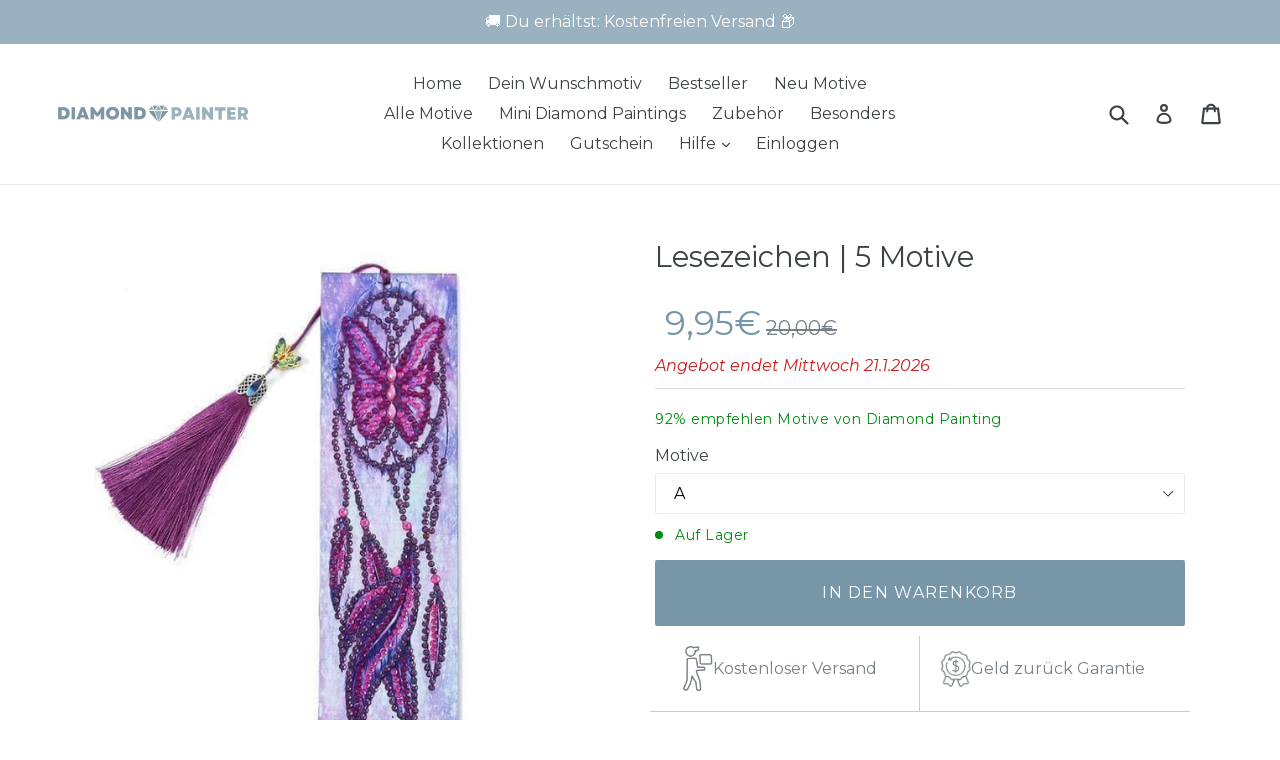

--- FILE ---
content_type: text/html; charset=utf-8
request_url: https://diamondpainter.de/products/lesezeichen-5-motive
body_size: 66708
content:

<!DOCTYPE html>
<html class="no-js" lang="de">
<head>

<script>
    window.Shopify = window.Shopify || {theme: {id: 174358692176, role: 'main' } };
    window._template = {
        directory: "",
        name: "product",
        suffix: ""
    };
  </script>
  
	<script id="pandectes-rules">   /* PANDECTES-GDPR: DO NOT MODIFY AUTO GENERATED CODE OF THIS SCRIPT */      window.PandectesSettings = {"store":{"id":38838993027,"plan":"plus","theme":"OFFICIAL THEME DIY 31.05","primaryLocale":"de","adminMode":false,"headless":false,"storefrontRootDomain":"","checkoutRootDomain":"","storefrontAccessToken":""},"tsPublished":1767308343,"declaration":{"showPurpose":false,"showProvider":false,"declIntroText":"Wir verwenden Cookies, um die Funktionalität der Website zu optimieren, die Leistung zu analysieren und Ihnen ein personalisiertes Erlebnis zu bieten. Einige Cookies sind für den ordnungsgemäßen Betrieb der Website unerlässlich. Diese Cookies können nicht deaktiviert werden. In diesem Fenster können Sie Ihre Präferenzen für Cookies verwalten.","showDateGenerated":true},"language":{"unpublished":[],"languageMode":"Single","fallbackLanguage":"de","languageDetection":"browser","languagesSupported":[]},"texts":{"managed":{"headerText":{"de":"Wir respektieren deine Privatsphäre"},"consentText":{"de":"Diese Website verwendet Cookies, um Ihnen das beste Erlebnis zu bieten."},"linkText":{"de":"Mehr erfahren"},"imprintText":{"de":"Impressum"},"googleLinkText":{"de":"Googles Datenschutzbestimmungen"},"allowButtonText":{"de":"Annehmen"},"denyButtonText":{"de":"Ablehnen"},"dismissButtonText":{"de":"Okay"},"leaveSiteButtonText":{"de":"Diese Seite verlassen"},"preferencesButtonText":{"de":"Einstellungen"},"cookiePolicyText":{"de":"Cookie-Richtlinie"},"preferencesPopupTitleText":{"de":"Einwilligungseinstellungen verwalten"},"preferencesPopupIntroText":{"de":"Wir verwenden Cookies, um die Funktionalität der Website zu optimieren, die Leistung zu analysieren und Ihnen ein personalisiertes Erlebnis zu bieten. Einige Cookies sind für den ordnungsgemäßen Betrieb der Website unerlässlich. Diese Cookies können nicht deaktiviert werden. In diesem Fenster können Sie Ihre Präferenzen für Cookies verwalten."},"preferencesPopupSaveButtonText":{"de":"Auswahl speichern"},"preferencesPopupCloseButtonText":{"de":"Schließen"},"preferencesPopupAcceptAllButtonText":{"de":"Alles Akzeptieren"},"preferencesPopupRejectAllButtonText":{"de":"Alles ablehnen"},"cookiesDetailsText":{"de":"Cookie-Details"},"preferencesPopupAlwaysAllowedText":{"de":"Immer erlaubt"},"accessSectionParagraphText":{"de":"Sie haben das Recht, jederzeit auf Ihre Daten zuzugreifen."},"accessSectionTitleText":{"de":"Datenübertragbarkeit"},"accessSectionAccountInfoActionText":{"de":"persönliche Daten"},"accessSectionDownloadReportActionText":{"de":"Alle Daten anfordern"},"accessSectionGDPRRequestsActionText":{"de":"Anfragen betroffener Personen"},"accessSectionOrdersRecordsActionText":{"de":"Aufträge"},"rectificationSectionParagraphText":{"de":"Sie haben das Recht, die Aktualisierung Ihrer Daten zu verlangen, wann immer Sie dies für angemessen halten."},"rectificationSectionTitleText":{"de":"Datenberichtigung"},"rectificationCommentPlaceholder":{"de":"Beschreiben Sie, was Sie aktualisieren möchten"},"rectificationCommentValidationError":{"de":"Kommentar ist erforderlich"},"rectificationSectionEditAccountActionText":{"de":"Aktualisierung anfordern"},"erasureSectionTitleText":{"de":"Recht auf Vergessenwerden"},"erasureSectionParagraphText":{"de":"Sie haben das Recht, die Löschung aller Ihrer Daten zu verlangen. Danach können Sie nicht mehr auf Ihr Konto zugreifen."},"erasureSectionRequestDeletionActionText":{"de":"Löschung personenbezogener Daten anfordern"},"consentDate":{"de":"Zustimmungsdatum"},"consentId":{"de":"Einwilligungs-ID"},"consentSectionChangeConsentActionText":{"de":"Einwilligungspräferenz ändern"},"consentSectionConsentedText":{"de":"Sie haben der Cookie-Richtlinie dieser Website zugestimmt am"},"consentSectionNoConsentText":{"de":"Sie haben der Cookie-Richtlinie dieser Website nicht zugestimmt."},"consentSectionTitleText":{"de":"Ihre Cookie-Einwilligung"},"consentStatus":{"de":"Einwilligungspräferenz"},"confirmationFailureMessage":{"de":"Ihre Anfrage wurde nicht bestätigt. Bitte versuchen Sie es erneut und wenn das Problem weiterhin besteht, wenden Sie sich an den Ladenbesitzer, um Hilfe zu erhalten"},"confirmationFailureTitle":{"de":"Ein Problem ist aufgetreten"},"confirmationSuccessMessage":{"de":"Wir werden uns in Kürze zu Ihrem Anliegen bei Ihnen melden."},"confirmationSuccessTitle":{"de":"Ihre Anfrage wurde bestätigt"},"guestsSupportEmailFailureMessage":{"de":"Ihre Anfrage wurde nicht übermittelt. Bitte versuchen Sie es erneut und wenn das Problem weiterhin besteht, wenden Sie sich an den Shop-Inhaber, um Hilfe zu erhalten."},"guestsSupportEmailFailureTitle":{"de":"Ein Problem ist aufgetreten"},"guestsSupportEmailPlaceholder":{"de":"E-Mail-Addresse"},"guestsSupportEmailSuccessMessage":{"de":"Wenn Sie als Kunde dieses Shops registriert sind, erhalten Sie in Kürze eine E-Mail mit Anweisungen zum weiteren Vorgehen."},"guestsSupportEmailSuccessTitle":{"de":"Vielen Dank für die Anfrage"},"guestsSupportEmailValidationError":{"de":"Email ist ungültig"},"guestsSupportInfoText":{"de":"Bitte loggen Sie sich mit Ihrem Kundenkonto ein, um fortzufahren."},"submitButton":{"de":"einreichen"},"submittingButton":{"de":"Senden..."},"cancelButton":{"de":"Abbrechen"},"declIntroText":{"de":"Wir verwenden Cookies, um die Funktionalität der Website zu optimieren, die Leistung zu analysieren und Ihnen ein personalisiertes Erlebnis zu bieten. Einige Cookies sind für den ordnungsgemäßen Betrieb der Website unerlässlich. Diese Cookies können nicht deaktiviert werden. In diesem Fenster können Sie Ihre Präferenzen für Cookies verwalten."},"declName":{"de":"Name"},"declPurpose":{"de":"Zweck"},"declType":{"de":"Typ"},"declRetention":{"de":"Speicherdauer"},"declProvider":{"de":"Anbieter"},"declFirstParty":{"de":"Erstanbieter"},"declThirdParty":{"de":"Drittanbieter"},"declSeconds":{"de":"Sekunden"},"declMinutes":{"de":"Minuten"},"declHours":{"de":"Std."},"declDays":{"de":"Tage"},"declWeeks":{"de":"Woche(n)"},"declMonths":{"de":"Monate"},"declYears":{"de":"Jahre"},"declSession":{"de":"Sitzung"},"declDomain":{"de":"Domain"},"declPath":{"de":"Weg"}},"categories":{"strictlyNecessaryCookiesTitleText":{"de":"Unbedingt erforderlich"},"strictlyNecessaryCookiesDescriptionText":{"de":"Diese Cookies sind unerlässlich, damit Sie sich auf der Website bewegen und ihre Funktionen nutzen können, z. B. den Zugriff auf sichere Bereiche der Website. Ohne diese Cookies kann die Website nicht richtig funktionieren."},"functionalityCookiesTitleText":{"de":"Funktionale Cookies"},"functionalityCookiesDescriptionText":{"de":"Diese Cookies ermöglichen es der Website, verbesserte Funktionalität und Personalisierung bereitzustellen. Sie können von uns oder von Drittanbietern gesetzt werden, deren Dienste wir auf unseren Seiten hinzugefügt haben. Wenn Sie diese Cookies nicht zulassen, funktionieren einige oder alle dieser Dienste möglicherweise nicht richtig."},"performanceCookiesTitleText":{"de":"Performance-Cookies"},"performanceCookiesDescriptionText":{"de":"Diese Cookies ermöglichen es uns, die Leistung unserer Website zu überwachen und zu verbessern. Sie ermöglichen es uns beispielsweise, Besuche zu zählen, Verkehrsquellen zu identifizieren und zu sehen, welche Teile der Website am beliebtesten sind."},"targetingCookiesTitleText":{"de":"Targeting-Cookies"},"targetingCookiesDescriptionText":{"de":"Diese Cookies können von unseren Werbepartnern über unsere Website gesetzt werden. Sie können von diesen Unternehmen verwendet werden, um ein Profil Ihrer Interessen zu erstellen und Ihnen relevante Werbung auf anderen Websites anzuzeigen. Sie speichern keine direkten personenbezogenen Daten, sondern basieren auf der eindeutigen Identifizierung Ihres Browsers und Ihres Internetgeräts. Wenn Sie diese Cookies nicht zulassen, erleben Sie weniger zielgerichtete Werbung."},"unclassifiedCookiesTitleText":{"de":"Unklassifizierte Cookies"},"unclassifiedCookiesDescriptionText":{"de":"Unklassifizierte Cookies sind Cookies, die wir gerade zusammen mit den Anbietern einzelner Cookies klassifizieren."}},"auto":{}},"library":{"previewMode":false,"fadeInTimeout":0,"defaultBlocked":7,"showLink":true,"showImprintLink":true,"showGoogleLink":false,"enabled":true,"cookie":{"expiryDays":365,"secure":true,"domain":""},"dismissOnScroll":false,"dismissOnWindowClick":false,"dismissOnTimeout":false,"palette":{"popup":{"background":"#EFEFEF","backgroundForCalculations":{"a":1,"b":239,"g":239,"r":239},"text":"#404040"},"button":{"background":"#8EC760","backgroundForCalculations":{"a":1,"b":96,"g":199,"r":142},"text":"#FFFFFF","textForCalculation":{"a":1,"b":255,"g":255,"r":255},"border":"transparent"}},"content":{"href":"https://diamondpainter.de/pages/datenschutzerklarung","imprintHref":"https://diamondpainter.de/pages/impressum-agbs","close":"&#10005;","target":"","logo":"<img class=\"cc-banner-logo\" style=\"max-height: 40px;\" data-src=\"https://cdn.shopify.com/s/files/1/0388/3899/3027/t/84/assets/pandectes-logo.png?v=1743621030\" alt=\"Cookie banner\" />"},"window":"<div role=\"dialog\" aria-label=\"{{header}}\" aria-describedby=\"cookieconsent:desc\" id=\"pandectes-banner\" class=\"cc-window-wrapper cc-bottom-wrapper\"><div class=\"pd-cookie-banner-window cc-window {{classes}}\">{{children}}</div></div>","compliance":{"custom":"<div class=\"cc-compliance cc-highlight\">{{preferences}}{{allow}}</div>"},"type":"custom","layouts":{"basic":"{{logo}}{{messagelink}}{{compliance}}{{close}}"},"position":"bottom","theme":"block","revokable":false,"animateRevokable":false,"revokableReset":false,"revokableLogoUrl":"https://cdn.shopify.com/s/files/1/0388/3899/3027/t/84/assets/pandectes-reopen-logo.png?v=1743621030","revokablePlacement":"bottom-right","revokableMarginHorizontal":10,"revokableMarginVertical":15,"static":false,"autoAttach":true,"hasTransition":true,"blacklistPage":[""],"elements":{"close":"<button aria-label=\"Schließen\" type=\"button\" class=\"cc-close\">{{close}}</button>","dismiss":"<button type=\"button\" class=\"cc-btn cc-btn-decision cc-dismiss\">{{dismiss}}</button>","allow":"<button type=\"button\" class=\"cc-btn cc-btn-decision cc-allow\">{{allow}}</button>","deny":"<button type=\"button\" class=\"cc-btn cc-btn-decision cc-deny\">{{deny}}</button>","preferences":"<button type=\"button\" class=\"cc-btn cc-settings\" aria-controls=\"pd-cp-preferences\" onclick=\"Pandectes.fn.openPreferences()\">{{preferences}}</button>"}},"geolocation":{"brOnly":false,"caOnly":false,"chOnly":false,"euOnly":false,"jpOnly":false,"thOnly":false,"canadaOnly":false,"canadaLaw25":false,"canadaPipeda":false,"globalVisibility":true},"dsr":{"guestsSupport":false,"accessSectionDownloadReportAuto":false},"banner":{"resetTs":1707213092,"extraCss":"        .cc-banner-logo {max-width: 24em!important;}    @media(min-width: 768px) {.cc-window.cc-floating{max-width: 24em!important;width: 24em!important;}}    .cc-message, .pd-cookie-banner-window .cc-header, .cc-logo {text-align: left}    .cc-window-wrapper{z-index: 2147483647;}    .cc-window{z-index: 2147483647;font-family: inherit;}    .pd-cookie-banner-window .cc-header{font-family: inherit;}    .pd-cp-ui{font-family: inherit; background-color: #EFEFEF;color:#404040;}    button.pd-cp-btn, a.pd-cp-btn{background-color:#8EC760;color:#FFFFFF!important;}    input + .pd-cp-preferences-slider{background-color: rgba(64, 64, 64, 0.3)}    .pd-cp-scrolling-section::-webkit-scrollbar{background-color: rgba(64, 64, 64, 0.3)}    input:checked + .pd-cp-preferences-slider{background-color: rgba(64, 64, 64, 1)}    .pd-cp-scrolling-section::-webkit-scrollbar-thumb {background-color: rgba(64, 64, 64, 1)}    .pd-cp-ui-close{color:#404040;}    .pd-cp-preferences-slider:before{background-color: #EFEFEF}    .pd-cp-title:before {border-color: #404040!important}    .pd-cp-preferences-slider{background-color:#404040}    .pd-cp-toggle{color:#404040!important}    @media(max-width:699px) {.pd-cp-ui-close-top svg {fill: #404040}}    .pd-cp-toggle:hover,.pd-cp-toggle:visited,.pd-cp-toggle:active{color:#404040!important}    .pd-cookie-banner-window {box-shadow: 0 0 18px rgb(0 0 0 / 20%);}  ","customJavascript":{},"showPoweredBy":false,"logoHeight":40,"revokableTrigger":false,"hybridStrict":false,"cookiesBlockedByDefault":"7","isActive":true,"implicitSavePreferences":false,"cookieIcon":false,"blockBots":false,"showCookiesDetails":true,"hasTransition":true,"blockingPage":false,"showOnlyLandingPage":false,"leaveSiteUrl":"https://www.google.com","linkRespectStoreLang":false},"cookies":{"0":[{"name":"secure_customer_sig","type":"http","domain":"diamondpainter.de","path":"/","provider":"Shopify","firstParty":true,"retention":"1 year(s)","session":false,"expires":1,"unit":"declYears","purpose":{"de":"Wird im Zusammenhang mit dem Kundenlogin verwendet."}},{"name":"localization","type":"http","domain":"diamondpainter.de","path":"/","provider":"Shopify","firstParty":true,"retention":"1 year(s)","session":false,"expires":1,"unit":"declYears","purpose":{"de":"Lokalisierung von Shopify-Shops"}},{"name":"_cmp_a","type":"http","domain":".diamondpainter.de","path":"/","provider":"Shopify","firstParty":true,"retention":"1 day(s)","session":false,"expires":1,"unit":"declDays","purpose":{"de":"Wird zum Verwalten der Datenschutzeinstellungen des Kunden verwendet."}},{"name":"_tracking_consent","type":"http","domain":".diamondpainter.de","path":"/","provider":"Shopify","firstParty":true,"retention":"1 year(s)","session":false,"expires":1,"unit":"declYears","purpose":{"de":"Tracking-Einstellungen."}},{"name":"cart_ts","type":"http","domain":"diamondpainter.de","path":"/","provider":"Shopify","firstParty":true,"retention":"2 ","session":false,"expires":2,"unit":"declSession","purpose":{"de":"Wird im Zusammenhang mit der Kasse verwendet."}},{"name":"cart_sig","type":"http","domain":"diamondpainter.de","path":"/","provider":"Shopify","firstParty":true,"retention":"2 ","session":false,"expires":2,"unit":"declSession","purpose":{"de":"Shopify-Analysen."}},{"name":"cart","type":"http","domain":"diamondpainter.de","path":"/","provider":"Shopify","firstParty":true,"retention":"2 ","session":false,"expires":2,"unit":"declSession","purpose":{"de":"Notwendig für die Warenkorbfunktion auf der Website."}},{"name":"keep_alive","type":"http","domain":"diamondpainter.de","path":"/","provider":"Shopify","firstParty":true,"retention":"30 minute(s)","session":false,"expires":30,"unit":"declMinutes","purpose":{"de":"Wird im Zusammenhang mit der Käuferlokalisierung verwendet."}},{"name":"_pandectes_gdpr","type":"http","domain":".diamondpainter.de","path":"/","provider":"Pandectes","firstParty":true,"retention":"1 year(s)","session":false,"expires":1,"unit":"declYears","purpose":{"de":"Wird für die Funktionalität des Cookies-Zustimmungsbanners verwendet."}},{"name":"_secure_session_id","type":"http","domain":"diamondpainter.de","path":"/","provider":"Shopify","firstParty":true,"retention":"1 month(s)","session":false,"expires":1,"unit":"declMonths","purpose":{"de":"Wird in Verbindung mit der Navigation durch eine Storefront verwendet."}}],"1":[{"name":"_hjSessionUser_3827343","type":"http","domain":".diamondpainter.de","path":"/","provider":"Hotjar","firstParty":true,"retention":"1 year(s)","session":false,"expires":1,"unit":"declYears","purpose":{"de":""}},{"name":"_hjSession_3827343","type":"http","domain":".diamondpainter.de","path":"/","provider":"Hotjar","firstParty":true,"retention":"30 minute(s)","session":false,"expires":30,"unit":"declMinutes","purpose":{"de":""}}],"2":[{"name":"_shopify_y","type":"http","domain":".diamondpainter.de","path":"/","provider":"Shopify","firstParty":true,"retention":"1 year(s)","session":false,"expires":1,"unit":"declYears","purpose":{"de":"Shopify-Analysen."}},{"name":"_orig_referrer","type":"http","domain":".diamondpainter.de","path":"/","provider":"Shopify","firstParty":true,"retention":"2 ","session":false,"expires":2,"unit":"declSession","purpose":{"de":"Verfolgt Zielseiten."}},{"name":"_landing_page","type":"http","domain":".diamondpainter.de","path":"/","provider":"Shopify","firstParty":true,"retention":"2 ","session":false,"expires":2,"unit":"declSession","purpose":{"de":"Verfolgt Zielseiten."}},{"name":"_shopify_s","type":"http","domain":".diamondpainter.de","path":"/","provider":"Shopify","firstParty":true,"retention":"30 minute(s)","session":false,"expires":30,"unit":"declMinutes","purpose":{"de":"Shopify-Analysen."}},{"name":"_gid","type":"http","domain":".diamondpainter.de","path":"/","provider":"Google","firstParty":true,"retention":"1 day(s)","session":false,"expires":1,"unit":"declDays","purpose":{"de":"Cookie wird von Google Analytics platziert, um Seitenaufrufe zu zählen und zu verfolgen."}},{"name":"_gat","type":"http","domain":".diamondpainter.de","path":"/","provider":"Google","firstParty":true,"retention":"1 minute(s)","session":false,"expires":1,"unit":"declMinutes","purpose":{"de":"Cookie wird von Google Analytics platziert, um Anfragen von Bots zu filtern."}},{"name":"_shopify_sa_t","type":"http","domain":".diamondpainter.de","path":"/","provider":"Shopify","firstParty":true,"retention":"30 minute(s)","session":false,"expires":30,"unit":"declMinutes","purpose":{"de":"Shopify-Analysen in Bezug auf Marketing und Empfehlungen."}},{"name":"_shopify_sa_p","type":"http","domain":".diamondpainter.de","path":"/","provider":"Shopify","firstParty":true,"retention":"30 minute(s)","session":false,"expires":30,"unit":"declMinutes","purpose":{"de":"Shopify-Analysen in Bezug auf Marketing und Empfehlungen."}},{"name":"_ga","type":"http","domain":".diamondpainter.de","path":"/","provider":"Google","firstParty":true,"retention":"1 year(s)","session":false,"expires":1,"unit":"declYears","purpose":{"de":"Cookie wird von Google Analytics mit unbekannter Funktionalität gesetzt"}},{"name":"_clck","type":"http","domain":".diamondpainter.de","path":"/","provider":"Microsoft","firstParty":true,"retention":"1 year(s)","session":false,"expires":1,"unit":"declYears","purpose":{"de":"Wird von Microsoft Clarity verwendet, um eine eindeutige Benutzer-ID zu speichern."}},{"name":"qab_previous_pathname","type":"http","domain":"diamondpainter.de","path":"/","provider":"Hextom","firstParty":true,"retention":"Session","session":true,"expires":-54,"unit":"declYears","purpose":{"de":"Wird von Hextom für statistische Daten verwendet."}},{"name":"_clsk","type":"http","domain":".diamondpainter.de","path":"/","provider":"Microsoft","firstParty":true,"retention":"1 day(s)","session":false,"expires":1,"unit":"declDays","purpose":{"de":"Wird von Microsoft Clarity verwendet, um eine eindeutige Benutzer-ID zu speichern."}},{"name":"_shopify_s","type":"http","domain":"de","path":"/","provider":"Shopify","firstParty":false,"retention":"Session","session":true,"expires":1,"unit":"declSeconds","purpose":{"de":"Shopify-Analysen."}},{"name":"_ga_90TTYMM2PE","type":"http","domain":".diamondpainter.de","path":"/","provider":"Google","firstParty":true,"retention":"1 year(s)","session":false,"expires":1,"unit":"declYears","purpose":{"de":""}},{"name":"_ga_8VXX366LTG","type":"http","domain":".diamondpainter.de","path":"/","provider":"Google","firstParty":true,"retention":"1 year(s)","session":false,"expires":1,"unit":"declYears","purpose":{"de":""}},{"name":"_gat_gtag_UA_179279243_1","type":"http","domain":".diamondpainter.de","path":"/","provider":"Google","firstParty":true,"retention":"1 minute(s)","session":false,"expires":1,"unit":"declMinutes","purpose":{"de":""}},{"name":"_ga_99GVM2DHQJ","type":"http","domain":".diamondpainter.de","path":"/","provider":"Google","firstParty":true,"retention":"1 year(s)","session":false,"expires":1,"unit":"declYears","purpose":{"de":""}},{"name":"_ga_SK6DXLP43W","type":"http","domain":".diamondpainter.de","path":"/","provider":"Google","firstParty":true,"retention":"1 year(s)","session":false,"expires":1,"unit":"declYears","purpose":{"de":""}},{"name":"_ga_L373YGBX5E","type":"http","domain":".diamondpainter.de","path":"/","provider":"Google","firstParty":true,"retention":"1 year(s)","session":false,"expires":1,"unit":"declYears","purpose":{"de":""}},{"name":"_gat_UA-220264717-1","type":"http","domain":".diamondpainter.de","path":"/","provider":"Google","firstParty":true,"retention":"1 minute(s)","session":false,"expires":1,"unit":"declMinutes","purpose":{"de":""}},{"name":"_ga_9HG74DLHNV","type":"http","domain":".diamondpainter.de","path":"/","provider":"Google","firstParty":true,"retention":"1 year(s)","session":false,"expires":1,"unit":"declYears","purpose":{"de":""}}],"4":[{"name":"_ttp","type":"http","domain":".tiktok.com","path":"/","provider":"TikTok","firstParty":false,"retention":"1 year(s)","session":false,"expires":1,"unit":"declYears","purpose":{"de":"Um die Leistung Ihrer Werbekampagnen zu messen und zu verbessern und das Benutzererlebnis (einschließlich Anzeigen) auf TikTok zu personalisieren."}},{"name":"_tt_enable_cookie","type":"http","domain":".diamondpainter.de","path":"/","provider":"TikTok","firstParty":true,"retention":"1 year(s)","session":false,"expires":1,"unit":"declYears","purpose":{"de":"Wird zur Identifizierung eines Besuchers verwendet."}},{"name":"_ttp","type":"http","domain":".diamondpainter.de","path":"/","provider":"TikTok","firstParty":true,"retention":"1 year(s)","session":false,"expires":1,"unit":"declYears","purpose":{"de":"Um die Leistung Ihrer Werbekampagnen zu messen und zu verbessern und das Benutzererlebnis (einschließlich Anzeigen) auf TikTok zu personalisieren."}},{"name":"__kla_id","type":"http","domain":"diamondpainter.de","path":"/","provider":"Klaviyo","firstParty":true,"retention":"1 year(s)","session":false,"expires":1,"unit":"declYears","purpose":{"de":"Verfolgt, wenn jemand durch eine Klaviyo-E-Mail auf Ihre Website klickt"}},{"name":"_gcl_au","type":"http","domain":".diamondpainter.de","path":"/","provider":"Google","firstParty":true,"retention":"3 month(s)","session":false,"expires":3,"unit":"declMonths","purpose":{"de":"Cookie wird von Google Tag Manager platziert, um Conversions zu verfolgen."}},{"name":"MUID","type":"http","domain":".bing.com","path":"/","provider":"Microsoft","firstParty":false,"retention":"1 year(s)","session":false,"expires":1,"unit":"declYears","purpose":{"de":"Cookie wird von Microsoft platziert, um Besuche auf Websites zu verfolgen."}},{"name":"_fbp","type":"http","domain":".diamondpainter.de","path":"/","provider":"Facebook","firstParty":true,"retention":"3 month(s)","session":false,"expires":3,"unit":"declMonths","purpose":{"de":"Cookie wird von Facebook platziert, um Besuche auf Websites zu verfolgen."}},{"name":"IDE","type":"http","domain":".doubleclick.net","path":"/","provider":"Google","firstParty":false,"retention":"1 year(s)","session":false,"expires":1,"unit":"declYears","purpose":{"de":"Um die Aktionen der Besucher zu messen, nachdem sie sich durch eine Anzeige geklickt haben. Verfällt nach 1 Jahr."}},{"name":"_uetsid","type":"http","domain":".diamondpainter.de","path":"/","provider":"Bing","firstParty":true,"retention":"1 day(s)","session":false,"expires":1,"unit":"declDays","purpose":{"de":"Dieses Cookie wird von Bing verwendet, um zu bestimmen, welche Anzeigen gezeigt werden sollen, die für den Endbenutzer relevant sein könnten, der die Website durchsucht."}},{"name":"MUID","type":"http","domain":".clarity.ms","path":"/","provider":"Microsoft","firstParty":false,"retention":"1 year(s)","session":false,"expires":1,"unit":"declYears","purpose":{"de":"Cookie wird von Microsoft platziert, um Besuche auf Websites zu verfolgen."}},{"name":"_uetvid","type":"http","domain":".diamondpainter.de","path":"/","provider":"Bing","firstParty":true,"retention":"1 year(s)","session":false,"expires":1,"unit":"declYears","purpose":{"de":"Wird verwendet, um Besucher auf mehreren Websites zu verfolgen, um relevante Werbung basierend auf den Präferenzen des Besuchers zu präsentieren."}},{"name":"wpm-domain-test","type":"http","domain":"de","path":"/","provider":"Shopify","firstParty":false,"retention":"Session","session":true,"expires":1,"unit":"declSeconds","purpose":{"de":"Wird verwendet, um die Speicherung von Parametern zu Produkten, die dem Warenkorb hinzugefügt wurden, oder zur Zahlungswährung zu testen"}},{"name":"wpm-domain-test","type":"http","domain":"diamondpainter.de","path":"/","provider":"Shopify","firstParty":true,"retention":"Session","session":true,"expires":1,"unit":"declSeconds","purpose":{"de":"Wird verwendet, um die Speicherung von Parametern zu Produkten, die dem Warenkorb hinzugefügt wurden, oder zur Zahlungswährung zu testen"}}],"8":[{"name":"scm_product_label_count","type":"http","domain":".diamondpainter.de","path":"/","provider":"Unknown","firstParty":true,"retention":"1 year(s)","session":false,"expires":1,"unit":"declYears","purpose":{"de":""}},{"name":"scm_product_label_app","type":"http","domain":".diamondpainter.de","path":"/","provider":"Unknown","firstParty":true,"retention":"1 year(s)","session":false,"expires":1,"unit":"declYears","purpose":{"de":""}},{"name":"CLID","type":"http","domain":"www.clarity.ms","path":"/","provider":"Unknown","firstParty":false,"retention":"1 year(s)","session":false,"expires":1,"unit":"declYears","purpose":{"de":""}},{"name":"MR","type":"http","domain":".c.bing.com","path":"/","provider":"Unknown","firstParty":false,"retention":"1 ","session":false,"expires":1,"unit":"declSession","purpose":{"de":""}},{"name":"ANONCHK","type":"http","domain":".c.clarity.ms","path":"/","provider":"Unknown","firstParty":false,"retention":"10 minute(s)","session":false,"expires":10,"unit":"declMinutes","purpose":{"de":""}},{"name":"SRM_B","type":"http","domain":".c.bing.com","path":"/","provider":"Unknown","firstParty":false,"retention":"1 year(s)","session":false,"expires":1,"unit":"declYears","purpose":{"de":""}},{"name":"SM","type":"http","domain":".c.clarity.ms","path":"/","provider":"Unknown","firstParty":false,"retention":"Session","session":true,"expires":-54,"unit":"declYears","purpose":{"de":""}},{"name":"MR","type":"http","domain":".c.clarity.ms","path":"/","provider":"Unknown","firstParty":false,"retention":"1 ","session":false,"expires":1,"unit":"declSession","purpose":{"de":""}},{"name":"_rsession","type":"http","domain":"diamondpainter.de","path":"/","provider":"Unknown","firstParty":true,"retention":"30 minute(s)","session":false,"expires":30,"unit":"declMinutes","purpose":{"de":""}},{"name":"MSPTC","type":"http","domain":".bing.com","path":"/","provider":"Unknown","firstParty":false,"retention":"1 year(s)","session":false,"expires":1,"unit":"declYears","purpose":{"de":""}},{"name":"_ruid","type":"http","domain":"diamondpainter.de","path":"/","provider":"Unknown","firstParty":true,"retention":"1 year(s)","session":false,"expires":1,"unit":"declYears","purpose":{"de":""}},{"name":"pmPreviousRequest","type":"http","domain":"diamondpainter.de","path":"/","provider":"Unknown","firstParty":true,"retention":"1 year(s)","session":false,"expires":1,"unit":"declYears","purpose":{"de":""}},{"name":"pmStorage","type":"http","domain":"diamondpainter.de","path":"/","provider":"Unknown","firstParty":true,"retention":"Session","session":true,"expires":-54,"unit":"declYears","purpose":{"de":""}}]},"blocker":{"isActive":false,"googleConsentMode":{"id":"","analyticsId":"","adwordsId":"","isActive":true,"adStorageCategory":0,"analyticsStorageCategory":0,"personalizationStorageCategory":0,"functionalityStorageCategory":0,"customEvent":true,"securityStorageCategory":0,"redactData":true,"urlPassthrough":false,"dataLayerProperty":"dataLayer","waitForUpdate":0,"useNativeChannel":false},"facebookPixel":{"id":"","isActive":false,"ldu":false},"microsoft":{},"rakuten":{"isActive":false,"cmp":false,"ccpa":false},"klaviyoIsActive":false,"gpcIsActive":false,"clarity":{},"defaultBlocked":7,"patterns":{"whiteList":[],"blackList":{"1":[],"2":[],"4":[],"8":[]},"iframesWhiteList":[],"iframesBlackList":{"1":[],"2":[],"4":[],"8":[]},"beaconsWhiteList":[],"beaconsBlackList":{"1":[],"2":[],"4":[],"8":[]}}}}      !function(){"use strict";window.PandectesRules=window.PandectesRules||{},window.PandectesRules.manualBlacklist={1:[],2:[],4:[]},window.PandectesRules.blacklistedIFrames={1:[],2:[],4:[]},window.PandectesRules.blacklistedCss={1:[],2:[],4:[]},window.PandectesRules.blacklistedBeacons={1:[],2:[],4:[]};const e="javascript/blocked",t=["US-CA","US-VA","US-CT","US-UT","US-CO","US-MT","US-TX","US-OR","US-IA","US-NE","US-NH","US-DE","US-NJ","US-TN","US-MN"],n=["AT","BE","BG","HR","CY","CZ","DK","EE","FI","FR","DE","GR","HU","IE","IT","LV","LT","LU","MT","NL","PL","PT","RO","SK","SI","ES","SE","GB","LI","NO","IS"];function a(e){return new RegExp(e.replace(/[/\.+?$()]/g,"\$&").replace("*","(.*)"))}const o=(e,t="log")=>{new URLSearchParams(window.location.search).get("log")&&console[t](`PandectesRules: ${e}`)};function s(e){const t=document.createElement("script");t.async=!0,t.src=e,document.head.appendChild(t)}const r=window.PandectesRulesSettings||window.PandectesSettings,i=function(){if(void 0!==window.dataLayer&&Array.isArray(window.dataLayer)){if(window.dataLayer.some((e=>"pandectes_full_scan"===e.event)))return!0}return!1}(),c=((e="_pandectes_gdpr")=>{const t=("; "+document.cookie).split("; "+e+"=");let n;if(t.length<2)n={};else{const e=t.pop().split(";");n=window.atob(e.shift())}const a=(e=>{try{return JSON.parse(e)}catch(e){return!1}})(n);return!1!==a?a:n})(),{banner:{isActive:d},blocker:{defaultBlocked:l,patterns:u}}=r,g=c&&null!==c.preferences&&void 0!==c.preferences?c.preferences:null,p=i?0:d?null===g?l:g:0,f={1:!(1&p),2:!(2&p),4:!(4&p)},{blackList:h,whiteList:w,iframesBlackList:y,iframesWhiteList:m,beaconsBlackList:b,beaconsWhiteList:_}=u,k={blackList:[],whiteList:[],iframesBlackList:{1:[],2:[],4:[],8:[]},iframesWhiteList:[],beaconsBlackList:{1:[],2:[],4:[],8:[]},beaconsWhiteList:[]};[1,2,4].map((e=>{f[e]||(k.blackList.push(...h[e].length?h[e].map(a):[]),k.iframesBlackList[e]=y[e].length?y[e].map(a):[],k.beaconsBlackList[e]=b[e].length?b[e].map(a):[])})),k.whiteList=w.length?w.map(a):[],k.iframesWhiteList=m.length?m.map(a):[],k.beaconsWhiteList=_.length?_.map(a):[];const v={scripts:[],iframes:{1:[],2:[],4:[]},beacons:{1:[],2:[],4:[]},css:{1:[],2:[],4:[]}},L=(t,n)=>t&&(!n||n!==e)&&(!k.blackList||k.blackList.some((e=>e.test(t))))&&(!k.whiteList||k.whiteList.every((e=>!e.test(t)))),S=(e,t)=>{const n=k.iframesBlackList[t],a=k.iframesWhiteList;return e&&(!n||n.some((t=>t.test(e))))&&(!a||a.every((t=>!t.test(e))))},C=(e,t)=>{const n=k.beaconsBlackList[t],a=k.beaconsWhiteList;return e&&(!n||n.some((t=>t.test(e))))&&(!a||a.every((t=>!t.test(e))))},A=new MutationObserver((e=>{for(let t=0;t<e.length;t++){const{addedNodes:n}=e[t];for(let e=0;e<n.length;e++){const t=n[e],a=t.dataset&&t.dataset.cookiecategory;if(1===t.nodeType&&"LINK"===t.tagName){const e=t.dataset&&t.dataset.href;if(e&&a)switch(a){case"functionality":case"C0001":v.css[1].push(e);break;case"performance":case"C0002":v.css[2].push(e);break;case"targeting":case"C0003":v.css[4].push(e)}}}}}));var P=new MutationObserver((t=>{for(let n=0;n<t.length;n++){const{addedNodes:a}=t[n];for(let t=0;t<a.length;t++){const n=a[t],s=n.src||n.dataset&&n.dataset.src,r=n.dataset&&n.dataset.cookiecategory;if(1===n.nodeType&&"IFRAME"===n.tagName){if(s){let e=!1;S(s,1)||"functionality"===r||"C0001"===r?(e=!0,v.iframes[1].push(s)):S(s,2)||"performance"===r||"C0002"===r?(e=!0,v.iframes[2].push(s)):(S(s,4)||"targeting"===r||"C0003"===r)&&(e=!0,v.iframes[4].push(s)),e&&(n.removeAttribute("src"),n.setAttribute("data-src",s))}}else if(1===n.nodeType&&"IMG"===n.tagName){if(s){let e=!1;C(s,1)?(e=!0,v.beacons[1].push(s)):C(s,2)?(e=!0,v.beacons[2].push(s)):C(s,4)&&(e=!0,v.beacons[4].push(s)),e&&(n.removeAttribute("src"),n.setAttribute("data-src",s))}}else if(1===n.nodeType&&"SCRIPT"===n.tagName){const t=n.type;let a=!1;if(L(s,t)?(o(`rule blocked: ${s}`),a=!0):s&&r?o(`manually blocked @ ${r}: ${s}`):r&&o(`manually blocked @ ${r}: inline code`),a){v.scripts.push([n,t]),n.type=e;const a=function(t){n.getAttribute("type")===e&&t.preventDefault(),n.removeEventListener("beforescriptexecute",a)};n.addEventListener("beforescriptexecute",a),n.parentElement&&n.parentElement.removeChild(n)}}}}}));const $=document.createElement,E={src:Object.getOwnPropertyDescriptor(HTMLScriptElement.prototype,"src"),type:Object.getOwnPropertyDescriptor(HTMLScriptElement.prototype,"type")};window.PandectesRules.unblockCss=e=>{const t=v.css[e]||[];t.length&&o(`Unblocking CSS for ${e}`),t.forEach((e=>{const t=document.querySelector(`link[data-href^="${e}"]`);t.removeAttribute("data-href"),t.href=e})),v.css[e]=[]},window.PandectesRules.unblockIFrames=e=>{const t=v.iframes[e]||[];t.length&&o(`Unblocking IFrames for ${e}`),k.iframesBlackList[e]=[],t.forEach((e=>{const t=document.querySelector(`iframe[data-src^="${e}"]`);t.removeAttribute("data-src"),t.src=e})),v.iframes[e]=[]},window.PandectesRules.unblockBeacons=e=>{const t=v.beacons[e]||[];t.length&&o(`Unblocking Beacons for ${e}`),k.beaconsBlackList[e]=[],t.forEach((e=>{const t=document.querySelector(`img[data-src^="${e}"]`);t.removeAttribute("data-src"),t.src=e})),v.beacons[e]=[]},window.PandectesRules.unblockInlineScripts=function(e){const t=1===e?"functionality":2===e?"performance":"targeting",n=document.querySelectorAll(`script[type="javascript/blocked"][data-cookiecategory="${t}"]`);o(`unblockInlineScripts: ${n.length} in ${t}`),n.forEach((function(e){const t=document.createElement("script");t.type="text/javascript",e.hasAttribute("src")?t.src=e.getAttribute("src"):t.textContent=e.textContent,document.head.appendChild(t),e.parentNode.removeChild(e)}))},window.PandectesRules.unblockInlineCss=function(e){const t=1===e?"functionality":2===e?"performance":"targeting",n=document.querySelectorAll(`link[data-cookiecategory="${t}"]`);o(`unblockInlineCss: ${n.length} in ${t}`),n.forEach((function(e){e.href=e.getAttribute("data-href")}))},window.PandectesRules.unblock=function(e){e.length<1?(k.blackList=[],k.whiteList=[],k.iframesBlackList=[],k.iframesWhiteList=[]):(k.blackList&&(k.blackList=k.blackList.filter((t=>e.every((e=>"string"==typeof e?!t.test(e):e instanceof RegExp?t.toString()!==e.toString():void 0))))),k.whiteList&&(k.whiteList=[...k.whiteList,...e.map((e=>{if("string"==typeof e){const t=".*"+a(e)+".*";if(k.whiteList.every((e=>e.toString()!==t.toString())))return new RegExp(t)}else if(e instanceof RegExp&&k.whiteList.every((t=>t.toString()!==e.toString())))return e;return null})).filter(Boolean)]));let t=0;[...v.scripts].forEach((([e,n],a)=>{if(function(e){const t=e.getAttribute("src");return k.blackList&&k.blackList.every((e=>!e.test(t)))||k.whiteList&&k.whiteList.some((e=>e.test(t)))}(e)){const o=document.createElement("script");for(let t=0;t<e.attributes.length;t++){let n=e.attributes[t];"src"!==n.name&&"type"!==n.name&&o.setAttribute(n.name,e.attributes[t].value)}o.setAttribute("src",e.src),o.setAttribute("type",n||"application/javascript"),document.head.appendChild(o),v.scripts.splice(a-t,1),t++}})),0==k.blackList.length&&0===k.iframesBlackList[1].length&&0===k.iframesBlackList[2].length&&0===k.iframesBlackList[4].length&&0===k.beaconsBlackList[1].length&&0===k.beaconsBlackList[2].length&&0===k.beaconsBlackList[4].length&&(o("Disconnecting observers"),P.disconnect(),A.disconnect())};const{store:{adminMode:T,headless:B,storefrontRootDomain:R,checkoutRootDomain:I,storefrontAccessToken:O},banner:{isActive:N},blocker:U}=r,{defaultBlocked:D}=U;N&&function(e){if(window.Shopify&&window.Shopify.customerPrivacy)return void e();let t=null;window.Shopify&&window.Shopify.loadFeatures&&window.Shopify.trackingConsent?e():t=setInterval((()=>{window.Shopify&&window.Shopify.loadFeatures&&(clearInterval(t),window.Shopify.loadFeatures([{name:"consent-tracking-api",version:"0.1"}],(t=>{t?o("Shopify.customerPrivacy API - failed to load"):(o(`shouldShowBanner() -> ${window.Shopify.trackingConsent.shouldShowBanner()} | saleOfDataRegion() -> ${window.Shopify.trackingConsent.saleOfDataRegion()}`),e())})))}),10)}((()=>{!function(){const e=window.Shopify.trackingConsent;if(!1!==e.shouldShowBanner()||null!==g||7!==D)try{const t=T&&!(window.Shopify&&window.Shopify.AdminBarInjector);let n={preferences:!(1&p)||i||t,analytics:!(2&p)||i||t,marketing:!(4&p)||i||t};B&&(n.headlessStorefront=!0,n.storefrontRootDomain=R?.length?R:window.location.hostname,n.checkoutRootDomain=I?.length?I:`checkout.${window.location.hostname}`,n.storefrontAccessToken=O?.length?O:""),e.firstPartyMarketingAllowed()===n.marketing&&e.analyticsProcessingAllowed()===n.analytics&&e.preferencesProcessingAllowed()===n.preferences||e.setTrackingConsent(n,(function(e){e&&e.error?o("Shopify.customerPrivacy API - failed to setTrackingConsent"):o(`setTrackingConsent(${JSON.stringify(n)})`)}))}catch(e){o("Shopify.customerPrivacy API - exception")}}(),function(){if(B){const e=window.Shopify.trackingConsent,t=e.currentVisitorConsent();if(navigator.globalPrivacyControl&&""===t.sale_of_data){const t={sale_of_data:!1,headlessStorefront:!0};t.storefrontRootDomain=R?.length?R:window.location.hostname,t.checkoutRootDomain=I?.length?I:`checkout.${window.location.hostname}`,t.storefrontAccessToken=O?.length?O:"",e.setTrackingConsent(t,(function(e){e&&e.error?o(`Shopify.customerPrivacy API - failed to setTrackingConsent({${JSON.stringify(t)})`):o(`setTrackingConsent(${JSON.stringify(t)})`)}))}}}()}));const M="[Pandectes :: Google Consent Mode debug]:";function j(...e){const t=e[0],n=e[1],a=e[2];if("consent"!==t)return"config"===t?"config":void 0;const{ad_storage:o,ad_user_data:s,ad_personalization:r,functionality_storage:i,analytics_storage:c,personalization_storage:d,security_storage:l}=a,u={Command:t,Mode:n,ad_storage:o,ad_user_data:s,ad_personalization:r,functionality_storage:i,analytics_storage:c,personalization_storage:d,security_storage:l};return console.table(u),"default"===n&&("denied"===o&&"denied"===s&&"denied"===r&&"denied"===i&&"denied"===c&&"denied"===d||console.warn(`${M} all types in a "default" command should be set to "denied" except for security_storage that should be set to "granted"`)),n}let z=!1,x=!1;function q(e){e&&("default"===e?(z=!0,x&&console.warn(`${M} "default" command was sent but there was already an "update" command before it.`)):"update"===e?(x=!0,z||console.warn(`${M} "update" command was sent but there was no "default" command before it.`)):"config"===e&&(z||console.warn(`${M} a tag read consent state before a "default" command was sent.`)))}const{banner:{isActive:F,hybridStrict:W},geolocation:{caOnly:H=!1,euOnly:G=!1,brOnly:J=!1,jpOnly:V=!1,thOnly:K=!1,chOnly:Z=!1,zaOnly:Y=!1,canadaOnly:X=!1,globalVisibility:Q=!0},blocker:{defaultBlocked:ee=7,googleConsentMode:{isActive:te,onlyGtm:ne=!1,id:ae="",analyticsId:oe="",adwordsId:se="",redactData:re,urlPassthrough:ie,adStorageCategory:ce,analyticsStorageCategory:de,functionalityStorageCategory:le,personalizationStorageCategory:ue,securityStorageCategory:ge,dataLayerProperty:pe="dataLayer",waitForUpdate:fe=0,useNativeChannel:he=!1,debugMode:we=!1}}}=r;function ye(){window[pe].push(arguments)}window[pe]=window[pe]||[];const me={hasInitialized:!1,useNativeChannel:!1,ads_data_redaction:!1,url_passthrough:!1,data_layer_property:"dataLayer",storage:{ad_storage:"granted",ad_user_data:"granted",ad_personalization:"granted",analytics_storage:"granted",functionality_storage:"granted",personalization_storage:"granted",security_storage:"granted"}};if(F&&te)if(we&&(be=pe||"dataLayer",window[be].forEach((e=>{q(j(...e))})),window[be].push=function(...e){return q(j(...e[0])),Array.prototype.push.apply(this,e)}),ne){const e="https://www.googletagmanager.com";if(ae.length){const t=ae.split(",");window[me.data_layer_property].push({"gtm.start":(new Date).getTime(),event:"gtm.js"});for(let n=0;n<t.length;n++){const a="dataLayer"!==me.data_layer_property?`&l=${me.data_layer_property}`:"";s(`${e}/gtm.js?id=${t[n].trim()}${a}`)}}}else{const e=0===(ee&ce)?"granted":"denied",a=0===(ee&de)?"granted":"denied",o=0===(ee&le)?"granted":"denied",r=0===(ee&ue)?"granted":"denied",i=0===(ee&ge)?"granted":"denied";me.hasInitialized=!0,me.useNativeChannel=he,me.url_passthrough=ie,me.ads_data_redaction="denied"===e&&re,me.storage.ad_storage=e,me.storage.ad_user_data=e,me.storage.ad_personalization=e,me.storage.analytics_storage=a,me.storage.functionality_storage=o,me.storage.personalization_storage=r,me.storage.security_storage=i,me.data_layer_property=pe||"dataLayer",ye("set","developer_id.dMTZkMj",!0),me.ads_data_redaction&&ye("set","ads_data_redaction",me.ads_data_redaction),me.url_passthrough&&ye("set","url_passthrough",me.url_passthrough),function(){const e=p!==ee?{wait_for_update:fe||500}:fe?{wait_for_update:fe}:{};Q&&!W?ye("consent","default",{...me.storage,...e}):(ye("consent","default",{...me.storage,...e,region:[...G||W?n:[],...H&&!W?t:[],...J&&!W?["BR"]:[],...V&&!W?["JP"]:[],...!1===X||W?[]:["CA"],...K&&!W?["TH"]:[],...Z&&!W?["CH"]:[],...Y&&!W?["ZA"]:[]]}),ye("consent","default",{ad_storage:"granted",ad_user_data:"granted",ad_personalization:"granted",analytics_storage:"granted",functionality_storage:"granted",personalization_storage:"granted",security_storage:"granted",...e}));if(null!==g){const e=0===(p&ce)?"granted":"denied",t=0===(p&de)?"granted":"denied",n=0===(p&le)?"granted":"denied",a=0===(p&ue)?"granted":"denied",o=0===(p&ge)?"granted":"denied";me.storage.ad_storage=e,me.storage.ad_user_data=e,me.storage.ad_personalization=e,me.storage.analytics_storage=t,me.storage.functionality_storage=n,me.storage.personalization_storage=a,me.storage.security_storage=o,ye("consent","update",me.storage)}ye("js",new Date);const a="https://www.googletagmanager.com";if(ae.length){const e=ae.split(",");window[me.data_layer_property].push({"gtm.start":(new Date).getTime(),event:"gtm.js"});for(let t=0;t<e.length;t++){const n="dataLayer"!==me.data_layer_property?`&l=${me.data_layer_property}`:"";s(`${a}/gtm.js?id=${e[t].trim()}${n}`)}}if(oe.length){const e=oe.split(",");for(let t=0;t<e.length;t++){const n=e[t].trim();n.length&&(s(`${a}/gtag/js?id=${n}`),ye("config",n,{send_page_view:!1}))}}if(se.length){const e=se.split(",");for(let t=0;t<e.length;t++){const n=e[t].trim();n.length&&(s(`${a}/gtag/js?id=${n}`),ye("config",n,{allow_enhanced_conversions:!0}))}}}()}var be;const{blocker:{klaviyoIsActive:_e,googleConsentMode:{adStorageCategory:ke}}}=r;_e&&window.addEventListener("PandectesEvent_OnConsent",(function(e){const{preferences:t}=e.detail;if(null!=t){const e=0===(t&ke)?"granted":"denied";void 0!==window.klaviyo&&window.klaviyo.isIdentified()&&window.klaviyo.push(["identify",{ad_personalization:e,ad_user_data:e}])}}));const{banner:{revokableTrigger:ve}}=r;ve&&(window.onload=async()=>{for await(let e of((e,t=1e3,n=1e4)=>{const a=new WeakMap;return{async*[Symbol.asyncIterator](){const o=Date.now();for(;Date.now()-o<n;){const n=document.querySelectorAll(e);for(const e of n)a.has(e)||(a.set(e,!0),yield e);await new Promise((e=>setTimeout(e,t)))}}}})('a[href*="#reopenBanner"]'))e.onclick=e=>{e.preventDefault(),window.Pandectes.fn.revokeConsent()}});const{banner:{isActive:Le},blocker:{defaultBlocked:Se=7,microsoft:{isActive:Ce,uetTags:Ae,dataLayerProperty:Pe="uetq"}={isActive:!1,uetTags:"",dataLayerProperty:"uetq"},clarity:{isActive:$e,id:Ee}={isActive:!1,id:""}}}=r,Te={hasInitialized:!1,data_layer_property:"uetq",storage:{ad_storage:"granted"}};if(Le&&Ce){if(function(e,t,n){const a=new Date;a.setTime(a.getTime()+24*n*60*60*1e3);const o="expires="+a.toUTCString();document.cookie=`${e}=${t}; ${o}; path=/; secure; samesite=strict`}("_uetmsdns","0",365),Ae.length){const e=Ae.split(",");for(let t=0;t<e.length;t++)e[t].trim().length&&Me(e[t])}const e=4&Se?"denied":"granted";if(Te.hasInitialized=!0,Te.storage.ad_storage=e,window[Pe]=window[Pe]||[],window[Pe].push("consent","default",Te.storage),null!==g){const e=4&p?"denied":"granted";Te.storage.ad_storage=e,window[Pe].push("consent","update",Te.storage)}window.addEventListener("PandectesEvent_OnConsent",(e=>{["new","revoke"].includes(e.detail?.consentType)&&(4&e.detail?.preferences?window[Pe].push("consent","update",{ad_storage:"denied"}):window[Pe].push("consent","update",{ad_storage:"granted"}))}))}var Be,Re,Ie,Oe,Ne,Ue,De;function Me(e){const t=document.createElement("script");t.type="text/javascript",t.async=!0,t.src="//bat.bing.com/bat.js",t.onload=function(){const t={ti:e,cookieFlags:"SameSite=None;Secure"};t.q=window[Pe],window[Pe]=new UET(t),window[Pe].push("pageLoad")},document.head.appendChild(t)}$e&&Le&&(Ee.length&&(Be=window,Re=document,Oe="script",Ne=Ee,Be[Ie="clarity"]=Be[Ie]||function(){(Be[Ie].q=Be[Ie].q||[]).push(arguments)},(Ue=Re.createElement(Oe)).async=1,Ue.src="https://www.clarity.ms/tag/"+Ne,(De=Re.getElementsByTagName(Oe)[0]).parentNode.insertBefore(Ue,De)),window.addEventListener("PandectesEvent_OnConsent",(e=>{["new","revoke"].includes(e.detail?.consentType)&&"function"==typeof window.clarity&&(2&e.detail?.preferences?window.clarity("consent",!1):window.clarity("consent"))}))),window.PandectesRules.gcm=me;const{banner:{isActive:je},blocker:{isActive:ze}}=r;o(`Prefs: ${p} | Banner: ${je?"on":"off"} | Blocker: ${ze?"on":"off"}`);const xe=null===g&&/\/checkouts\//.test(window.location.pathname);0!==p&&!1===i&&ze&&!xe&&(o("Blocker will execute"),document.createElement=function(...t){if("script"!==t[0].toLowerCase())return $.bind?$.bind(document)(...t):$;const n=$.bind(document)(...t);try{Object.defineProperties(n,{src:{...E.src,set(t){L(t,n.type)&&E.type.set.call(this,e),E.src.set.call(this,t)}},type:{...E.type,get(){const t=E.type.get.call(this);return t===e||L(this.src,t)?null:t},set(t){const a=L(n.src,n.type)?e:t;E.type.set.call(this,a)}}}),n.setAttribute=function(t,a){if("type"===t){const t=L(n.src,n.type)?e:a;E.type.set.call(n,t)}else"src"===t?(L(a,n.type)&&E.type.set.call(n,e),E.src.set.call(n,a)):HTMLScriptElement.prototype.setAttribute.call(n,t,a)}}catch(e){console.warn("Yett: unable to prevent script execution for script src ",n.src,".\n",'A likely cause would be because you are using a third-party browser extension that monkey patches the "document.createElement" function.')}return n},P.observe(document.documentElement,{childList:!0,subtree:!0}),A.observe(document.documentElement,{childList:!0,subtree:!0}))}();
</script>
	
	
	
	








  <!-- ------------------------------------------------------------ -->
  <!-- --- CSS Styles in <head>






 ----------------------------------- -->
  <!-- ------------------------------------------------------------ -->

  <!-- START Include CSS AND FONTS ======================== -->
  <!-- ------------------------------------------------------------ -->
<!-- --- CSS Styles in <head> ----------------------------------- -->
<!-- ------------------------------------------------------------ -->
<!-- Include the critical CSS for templates that have it, otherwise just load the regular CSS files -->


<style>
  .phonenocart img{max-width:180px;margin-right:-10px;width:100%;height:auto}.site-header__icons-wrapper{margin-right:0!important}@media(max-width:749px){.phonenocart img{margin-right:0}.site-header__account,.site-header__cart,.site-header__menu,.site-header__search-toggle{padding:5px 8px!important}}

  /* lazysizes, css for lazyloading images */
  .lazyload,.lazyloading{opacity:0}.lazyloaded{opacity:1;transition:opacity .3s}img[data-sizes=auto]{display:block;width:100%;height:auto}
</style>
<link href="//diamondpainter.de/cdn/shop/t/84/assets/theme.scss.css?v=6300825222381152491743622232" rel="stylesheet">




  <link rel="preconnect"
      href="https://fonts.gstatic.com"
      crossorigin />

<link rel="preload"
      as="style"
      href="https://fonts.googleapis.com/css2?family=Montserrat:wght@400;700&subset=latin&display=swap" />

<link rel="stylesheet"
      href="https://fonts.googleapis.com/css2?family=Montserrat:wght@400;700&subset=latin&display=swap"
      media="print" onload="this.media='all'" />

<noscript>
  <link rel="stylesheet"
        href="https://fonts.googleapis.com/css2?family=Montserrat:wght@400;700&subset=latin&display=swap" />
</noscript>

<!-- <style>
@font-face{font-family:Montserrat;font-style:normal;font-weight:400;font-display:swap;src:url(https://fonts.gstatic.com/s/montserrat/v15/JTUSjIg1_i6t8kCHKm459WlhyyTh89Y.woff2) format('woff2');unicode-range:U+0000-00FF,U+0131,U+0152-0153,U+02BB-02BC,U+02C6,U+02DA,U+02DC,U+2000-206F,U+2074,U+20AC,U+2122,U+2191,U+2193,U+2212,U+2215,U+FEFF,U+FFFD}@font-face{font-family:Montserrat;font-style:normal;font-weight:700;font-display:swap;src:url(https://fonts.gstatic.com/s/montserrat/v15/JTURjIg1_i6t8kCHKm45_dJE3gnD_vx3rCs.woff2) format('woff2');unicode-range:U+0000-00FF,U+0131,U+0152-0153,U+02BB-02BC,U+02C6,U+02DA,U+02DC,U+2000-206F,U+2074,U+20AC,U+2122,U+2191,U+2193,U+2212,U+2215,U+FEFF,U+FFFD}
</style> -->

  <!-- END Include CSS AND FONTS ======================== -->

    <!-- ------------------------------------------------------------ -->
<!-- --- Theme JavaScript in <head> ----------------------------- -->
<!-- ------------------------------------------------------------ -->
<script>
	var engine = {};
	var __opt_config = {
		'mobile': {'core': 2300, 'load': 1600, 'later': 3200, 'apps': 7000},
		'desktop': {'core': 400, 'load': 100, 'later': 800, 'apps': 4200}	
	}
</script>

<script>

var load = [];
var loadlater = [];

window.addEventListener("load", function(event) {
	loadJS('//diamondpainter.de/cdn/shop/t/84/assets/__opt-jquery.js?v=96063275802761627871743621030', {
		success: function() {
			loadJS('//diamondpainter.de/cdn/shop/t/84/assets/formatMoney.js?v=43053742065569553181743621030');
			loadJS('//diamondpainter.de/cdn/shop/t/84/assets/cart.min.js?v=35622599830721257761743621030', {
				success: function() {
					CartJS.init({"note":null,"attributes":{},"original_total_price":0,"total_price":0,"total_discount":0,"total_weight":0.0,"item_count":0,"items":[],"requires_shipping":false,"currency":"EUR","items_subtotal_price":0,"cart_level_discount_applications":[],"checkout_charge_amount":0}, {
						"debug": false,
						"moneyFormat": "{{amount_with_comma_separator}}€",
						"moneyWithCurrencyFormat": "{{amount_with_comma_separator}}€"
					});

					var svgIconRefresh = '<svg aria-hidden="true" focusable="false" role="presentation" class="icon icon-refresh" width="1792" height="1792" viewBox="0 0 1792 1792" xmlns="http://www.w3.org/2000/svg"><path d="M1639 1056q0 5-1 7-64 268-268 434.5t-478 166.5q-146 0-282.5-55t-243.5-157l-129 129q-19 19-45 19t-45-19-19-45v-448q0-26 19-45t45-19h448q26 0 45 19t19 45-19 45l-137 137q71 66 161 102t187 36q134 0 250-65t186-179q11-17 53-117 8-23 30-23h192q13 0 22.5 9.5t9.5 22.5zm25-800v448q0 26-19 45t-45 19h-448q-26 0-45-19t-19-45 19-45l138-138q-148-137-349-137-134 0-250 65t-186 179q-11 17-53 117-8 23-30 23h-199q-13 0-22.5-9.5t-9.5-22.5v-7q65-268 270-434.5t480-166.5q146 0 284 55.5t245 156.5l130-129q19-19 45-19t45 19 19 45z"/></svg>';
					var svgIconCart = '<svg aria-hidden="true" focusable="false" role="presentation" class="icon icon-cart-plus" width="1792" height="1792" viewBox="0 0 1792 1792" xmlns="http://www.w3.org/2000/svg"><path d="M1280 704q0-26-19-45t-45-19h-128v-128q0-26-19-45t-45-19-45 19-19 45v128h-128q-26 0-45 19t-19 45 19 45 45 19h128v128q0 26 19 45t45 19 45-19 19-45v-128h128q26 0 45-19t19-45zm-576 832q0 53-37.5 90.5t-90.5 37.5-90.5-37.5-37.5-90.5 37.5-90.5 90.5-37.5 90.5 37.5 37.5 90.5zm896 0q0 53-37.5 90.5t-90.5 37.5-90.5-37.5-37.5-90.5 37.5-90.5 90.5-37.5 90.5 37.5 37.5 90.5zm128-1088v512q0 24-16 42.5t-41 21.5l-1044 122q1 7 4.5 21.5t6 26.5 2.5 22q0 16-24 64h920q26 0 45 19t19 45-19 45-45 19h-1024q-26 0-45-19t-19-45q0-14 11-39.5t29.5-59.5 20.5-38l-177-823h-204q-26 0-45-19t-19-45 19-45 45-19h256q16 0 28.5 6.5t20 15.5 13 24.5 7.5 26.5 5.5 29.5 4.5 25.5h1201q26 0 45 19t19 45z"/></svg>';
					var svgIconCheck = '<svg aria-hidden="true" focusable="false" role="presentation" class="icon icon-check" width="1792" height="1792" viewBox="0 0 1792 1792" xmlns="http://www.w3.org/2000/svg"><path d="M1671 566q0 40-28 68l-724 724-136 136q-28 28-68 28t-68-28l-136-136-362-362q-28-28-28-68t28-68l136-136q28-28 68-28t68 28l294 295 656-657q28-28 68-28t68 28l136 136q28 28 28 68z"/></svg>';

					$('.js-diy--quick-view-circle-button--single-variant').click(function() {
						
						let thisCircle = $(this).parent("ul").prev("a");
						$(thisCircle).html(svgIconRefresh);
						$(thisCircle).addClass('diy--quick-view-circle-button-spinning');
						let dataVariantID = $(this).data('variant-id');
						CartJS.addItem(dataVariantID, 1, {}, {
						    "success": function(data, textStatus, jqXHR) {
						    	$(thisCircle).html(svgIconCheck);
						    	$(thisCircle).removeClass('diy--quick-view-circle-button-spinning');
						        // console.log('Added! ' + dataVariantID);
						    },
						    "error": function(jqXHR, textStatus, errorThrown) {
						        console.log('Error: ' + errorThrown + '! ' + dataVariantID);
						    }
						});
					});

					$('.js-trigger-diy--quick-view-circle-dropdown').click(function() {
						$('.diy--quick-view-circle-dropdown').removeClass('diy--quick-view-circle-dropdown-last-clicked');
						$(this).next("ul").toggleClass('diy--quick-view-circle-dropdown-open');
						$(this).next("ul").addClass('diy--quick-view-circle-dropdown-last-clicked');
						$('.diy--quick-view-circle-dropdown:not(.diy--quick-view-circle-dropdown-last-clicked)').removeClass('diy--quick-view-circle-dropdown-open');
					});

					$('.diy--quick-view-circle-dropdown > li').click(function() {
						let thisParentList = $(this).parent("ul");
						let thisCircle = $(this).parent("ul").prev("a");
						
						$('.diy--quick-view-circle-button').removeClass('diy--quick-view-circle-button-spinning');
						$(thisParentList).removeClass('diy--quick-view-circle-dropdown-open');
						$(thisCircle).html(svgIconRefresh);
						$(thisCircle).addClass('diy--quick-view-circle-button-spinning');

						let dataVariantID = $(this).data('variant-id');
						CartJS.addItem(dataVariantID, 1, {}, {
						    "success": function(data, textStatus, jqXHR) {
						        $(thisCircle).html(svgIconCheck);
						        $(thisCircle).removeClass('diy--quick-view-circle-button-spinning');
						    },
						    "error": function(jqXHR, textStatus, errorThrown) {
						        console.log('Error: ' + errorThrown + '! ' + dataVariantID);
						    }
						});
					});

					$(document).on('cart.requestComplete', function(event, cart) {

						if (event.type == "cart") {
							$('#js-diy--quick-view-notification').fadeIn("slow");
							setTimeout(function(){
								$('#js-diy--quick-view-notification').fadeOut("slow");
							}, 4200);
						}

						if (cart.item_count == 0) {
							$('.site-header__cart-count').hide();
							$('#js-cart-item-counter').html(cart.item_count);
						} else {
							$('.site-header__cart-count').show();
							$('#js-cart-item-counter').html(cart.item_count);
						}
					});

				}
			});

			/* END DIY MALEN NACH ZAHLEN CUSTOM CART.JS CODE */

			/* START QUICK VIEW JS */
			$('.js-diy--quick-view-atc-button').click(function(){
			  var formID = $(this).data('belongs-to-form');
			  $('#'+formID).submit();
			});

			$('.diy--quick-view-trigger-button').click(function(){
			  var formID = $(this).data('belongs-to-form');
			  $('#'+formID).addClass('js-expanded');
			});

			$('.diy--quick-view-close-x').click(function() {
			  $(this).parent('form').removeClass('js-expanded');
			});
			/* END QUICK VIEW JS */

			$( "script[data-src]" ).each(function() {
				//core files already loaded
				if(!$(this).data('src').includes('shopifycloud'))
				{
					//you can add more exceptions
					if($(this).data('src').includes('optimize.js'))
					{
						loadlater.push($(this).data('src'));
					}
					else if($(this).data('src').includes('upsell-now'))
					{
						loadlater.push($(this).data('src'));
					}
					else 
					{
						load.push($(this).data('src'));
					}
				}
			});
			engine.start();
		},
		async: false
	});
});


engine.start = function()
{
		if(window.isMobile()) { var config = __opt_config['mobile']}
		else { var config = __opt_config['desktop'] }	

		setTimeout(function(){
			for (let i = 0; i < load.length; i++) {
				//console.log('load > ' + load[i]);
				loadJS(load[i], { async: false });
			}
		}, config['load']);

		setTimeout(function(){
			for (let i = 0; i < loadlater.length; i++) {
				//console.log('loadlater > ' + loadlater[i]);
				loadJS(loadlater[i], { async: false });
			}

			//you can run these functions anytime
			engine.bing();
			// engine.tiktok();

			
				engine.stickyAddToCartBar();
			


		}, config['later']);		
}

</script>

<script>
	//var __opt_app_off = true;

	var theme = {
		strings: {
			addToCart: "In den Warenkorb",
			soldOut: "Ausverkauft",
			unavailable: "Nicht verfügbar",
			showMore: "Mehr anzeigen",
			showLess: "Weniger anzeigen",
			addressError: "Kann die Adresse nicht finden",
			addressNoResults: "Keine Ergebnisse für diese Adresse",
			addressQueryLimit: "Du hast die Google- API-Nutzungsgrenze überschritten. Betrachten wir zu einem \u003ca href=\"https:\/\/developers.google.com\/maps\/premium\/usage-limits\"\u003ePremium-Paket\u003c\/a\u003e zu aktualisieren.",
			authError: "Es gab ein Problem bei Google Maps Konto zu authentifizieren."
		},
		moneyFormat: "{{amount_with_comma_separator}}€"
	}
	document.documentElement.className = document.documentElement.className.replace('no-js', 'js');
</script>


<!-- Custom lazysizes.js configuration -->
<script>
	window.lazySizesConfig = window.lazySizesConfig || {};
	window.lazySizesConfig.rias = window.lazySizesConfig.rias || {};

	// configure available widths to replace with the {width} placeholder
	window.lazySizesConfig.rias.widths = [90, 180, 360, 540, 720, 900, 1080, 1296, 1499, 1728, 1944, 2160, 2400];

	window.lazySizesConfig.expand = 300;
	window.lazySizesConfig.loadHidden = false;
	/*
		The default value for loadMode is 2.
		`loadMode` is automatically set to 3 after onload. Change this value to 1 if you (also) optimize for the onload event or change it to 3 if your onload event is already heavily delayed.
	*/
	window.lazySizesConfig.loadMode = 1;
</script>
    <script>
loadjs=function(){var h=function(){},c={},u={},f={};function o(e,n){if(e){var r=f[e];if(u[e]=n,r)for(;r.length;)r[0](e,n),r.splice(0,1)}}function l(e,n){e.call&&(e={success:e}),n.length?(e.error||h)(n):(e.success||h)(e)}function d(r,t,s,i){var c,o,e=document,n=s.async,u=(s.numRetries||0)+1,f=s.before||h,l=r.replace(/[\?|#].*$/,""),a=r.replace(/^(css|img)!/,"");i=i||0,/(^css!|\.css$)/.test(l)?((o=e.createElement("link")).rel="stylesheet",o.href=a,(c="hideFocus"in o)&&o.relList&&(c=0,o.rel="preload",o.as="style")):/(^img!|\.(png|gif|jpg|svg|webp)$)/.test(l)?(o=e.createElement("img")).src=a:((o=e.createElement("script")).src=r,o.async=void 0===n||n),!(o.onload=o.onerror=o.onbeforeload=function(e){var n=e.type[0];if(c)try{o.sheet.cssText.length||(n="e")}catch(e){18!=e.code&&(n="e")}if("e"==n){if((i+=1)<u)return d(r,t,s,i)}else if("preload"==o.rel&&"style"==o.as)return o.rel="stylesheet";t(r,n,e.defaultPrevented)})!==f(r,o)&&e.head.appendChild(o)}function r(e,n,r){var t,s;if(n&&n.trim&&(t=n),s=(t?r:n)||{},t){if(t in c)throw"LoadJS";c[t]=!0}function i(n,r){!function(e,t,n){var r,s,i=(e=e.push?e:[e]).length,c=i,o=[];for(r=function(e,n,r){if("e"==n&&o.push(e),"b"==n){if(!r)return;o.push(e)}--i||t(o)},s=0;s<c;s++)d(e[s],r,n)}(e,function(e){l(s,e),n&&l({success:n,error:r},e),o(t,e)},s)}if(s.returnPromise)return new Promise(i);i()}return r.ready=function(e,n){return function(e,r){e=e.push?e:[e];var n,t,s,i=[],c=e.length,o=c;for(n=function(e,n){n.length&&i.push(e),--o||r(i)};c--;)t=e[c],(s=u[t])?n(t,s):(f[t]=f[t]||[]).push(n)}(e,function(e){l(n,e)}),r},r.done=function(e){o(e,[])},r.reset=function(){c={},u={},f={}},r.isDefined=function(e){return e in c},r}();loadJS=loadjs;

window.isMobile = function() {
    let check = false;
    (function(a){if(/(android|bb\d+|meego).+mobile|avantgo|bada\/|blackberry|blazer|compal|elaine|fennec|hiptop|iemobile|ip(hone|od)|iris|kindle|lge |maemo|midp|mmp|mobile.+firefox|netfront|opera m(ob|in)i|palm( os)?|phone|p(ixi|re)\/|plucker|pocket|psp|series(4|6)0|symbian|treo|up\.(browser|link)|vodafone|wap|windows ce|xda|xiino/i.test(a)||/1207|6310|6590|3gso|4thp|50[1-6]i|770s|802s|a wa|abac|ac(er|oo|s\-)|ai(ko|rn)|al(av|ca|co)|amoi|an(ex|ny|yw)|aptu|ar(ch|go)|as(te|us)|attw|au(di|\-m|r |s )|avan|be(ck|ll|nq)|bi(lb|rd)|bl(ac|az)|br(e|v)w|bumb|bw\-(n|u)|c55\/|capi|ccwa|cdm\-|cell|chtm|cldc|cmd\-|co(mp|nd)|craw|da(it|ll|ng)|dbte|dc\-s|devi|dica|dmob|do(c|p)o|ds(12|\-d)|el(49|ai)|em(l2|ul)|er(ic|k0)|esl8|ez([4-7]0|os|wa|ze)|fetc|fly(\-|_)|g1 u|g560|gene|gf\-5|g\-mo|go(\.w|od)|gr(ad|un)|haie|hcit|hd\-(m|p|t)|hei\-|hi(pt|ta)|hp( i|ip)|hs\-c|ht(c(\-| |_|a|g|p|s|t)|tp)|hu(aw|tc)|i\-(20|go|ma)|i230|iac( |\-|\/)|ibro|idea|ig01|ikom|im1k|inno|ipaq|iris|ja(t|v)a|jbro|jemu|jigs|kddi|keji|kgt( |\/)|klon|kpt |kwc\-|kyo(c|k)|le(no|xi)|lg( g|\/(k|l|u)|50|54|\-[a-w])|libw|lynx|m1\-w|m3ga|m50\/|ma(te|ui|xo)|mc(01|21|ca)|m\-cr|me(rc|ri)|mi(o8|oa|ts)|mmef|mo(01|02|bi|de|do|t(\-| |o|v)|zz)|mt(50|p1|v )|mwbp|mywa|n10[0-2]|n20[2-3]|n30(0|2)|n50(0|2|5)|n7(0(0|1)|10)|ne((c|m)\-|on|tf|wf|wg|wt)|nok(6|i)|nzph|o2im|op(ti|wv)|oran|owg1|p800|pan(a|d|t)|pdxg|pg(13|\-([1-8]|c))|phil|pire|pl(ay|uc)|pn\-2|po(ck|rt|se)|prox|psio|pt\-g|qa\-a|qc(07|12|21|32|60|\-[2-7]|i\-)|qtek|r380|r600|raks|rim9|ro(ve|zo)|s55\/|sa(ge|ma|mm|ms|ny|va)|sc(01|h\-|oo|p\-)|sdk\/|se(c(\-|0|1)|47|mc|nd|ri)|sgh\-|shar|sie(\-|m)|sk\-0|sl(45|id)|sm(al|ar|b3|it|t5)|so(ft|ny)|sp(01|h\-|v\-|v )|sy(01|mb)|t2(18|50)|t6(00|10|18)|ta(gt|lk)|tcl\-|tdg\-|tel(i|m)|tim\-|t\-mo|to(pl|sh)|ts(70|m\-|m3|m5)|tx\-9|up(\.b|g1|si)|utst|v400|v750|veri|vi(rg|te)|vk(40|5[0-3]|\-v)|vm40|voda|vulc|vx(52|53|60|61|70|80|81|83|85|98)|w3c(\-| )|webc|whit|wi(g |nc|nw)|wmlb|wonu|x700|yas\-|your|zeto|zte\-/i.test(a.substr(0,4))) check = true;})(navigator.userAgent||navigator.vendor||window.opera);
    return check;
};

!function(){function t(t,e){return e={exports:{}},t(e,e.exports),e.exports}var e=t(function(t){!function(e,i){var r=function(t,e){"use strict";if(e.getElementsByClassName){var i,r,a=e.documentElement,n=t.Date,s=t.HTMLPictureElement,o=t.addEventListener,l=t.setTimeout,c=t.requestAnimationFrame||l,u=t.requestIdleCallback,d=/^picture$/i,f=["load","error","lazyincluded","_lazyloaded"],g={},z=Array.prototype.forEach,y=function(t,e){return g[e]||(g[e]=new RegExp("(\\s|^)"+e+"(\\s|$)")),g[e].test(t.getAttribute("class")||"")&&g[e]},p=function(t,e){y(t,e)||t.setAttribute("class",(t.getAttribute("class")||"").trim()+" "+e)},v=function(t,e){var i;(i=y(t,e))&&t.setAttribute("class",(t.getAttribute("class")||"").replace(i," "))},m=function(t,e,i){var r=i?"addEventListener":"removeEventListener";i&&m(t,e),f.forEach(function(i){t[r](i,e)})},b=function(t,r,a,n,s){var o=e.createEvent("CustomEvent");return a||(a={}),a.instance=i,o.initCustomEvent(r,!n,!s,a),t.dispatchEvent(o),o},A=function(e,i){var a;!s&&(a=t.picturefill||r.pf)?a({reevaluate:!0,elements:[e]}):i&&i.src&&(e.src=i.src)},h=function(t,e){return(getComputedStyle(t,null)||{})[e]},C=function(t,e,i){for(i=i||t.offsetWidth;i<r.minSize&&e&&!t._lazysizesWidth;)i=e.offsetWidth,e=e.parentNode;return i},E=function(){var t,i,r=[],a=[],n=r,s=function(){var e=n;for(n=r.length?a:r,t=!0,i=!1;e.length;)e.shift()();t=!1},o=function(r,a){t&&!a?r.apply(this,arguments):(n.push(r),i||(i=!0,(e.hidden?l:c)(s)))};return o._lsFlush=s,o}(),w=function(t,e){return e?function(){E(t)}:function(){var e=this,i=arguments;E(function(){t.apply(e,i)})}},_=function(t){var e,i=0,a=r.throttleDelay,s=r.ricTimeout,o=function(){e=!1,i=n.now(),t()},c=u&&s>49?function(){u(o,{timeout:s}),s!==r.ricTimeout&&(s=r.ricTimeout)}:w(function(){l(o)},!0);return function(t){var r;(t=!0===t)&&(s=33),e||(e=!0,r=a-(n.now()-i),r<0&&(r=0),t||r<9?c():l(c,r))}},S=function(t){var e,i,r=function(){e=null,t()},a=function(){var t=n.now()-i;t<99?l(a,99-t):(u||r)(r)};return function(){i=n.now(),e||(e=l(a,99))}};!function(){var e,i={lazyClass:"lazyload",loadedClass:"lazyloaded",loadingClass:"lazyloading",preloadClass:"lazypreload",errorClass:"lazyerror",autosizesClass:"lazyautosizes",srcAttr:"data-src",srcsetAttr:"data-srcset",sizesAttr:"data-sizes",minSize:40,customMedia:{},init:!0,expFactor:1.5,hFac:.8,loadMode:2,loadHidden:!0,ricTimeout:0,throttleDelay:125};r=t.lazySizesConfig||t.lazysizesConfig||{};for(e in i)e in r||(r[e]=i[e]);t.lazySizesConfig=r,l(function(){r.init&&L()})}();var N=function(){var s,c,u,f,g,C,N,L,M,x,F,T,j,W,I=/^img$/i,O=/^iframe$/i,k="onscroll"in t&&!/glebot/.test(navigator.userAgent),B=0,R=0,$=-1,H=function(t){R--,t&&t.target&&m(t.target,H),(!t||R<0||!t.target)&&(R=0)},U=function(t,i){var r,n=t,s="hidden"==h(e.body,"visibility")||"hidden"!=h(t,"visibility");for(L-=i,F+=i,M-=i,x+=i;s&&(n=n.offsetParent)&&n!=e.body&&n!=a;)(s=(h(n,"opacity")||1)>0)&&"visible"!=h(n,"overflow")&&(r=n.getBoundingClientRect(),s=x>r.left&&M<r.right&&F>r.top-1&&L<r.bottom+1);return s},D=function(){var t,n,o,l,u,d,g,z,y,p=i.elements;if((f=r.loadMode)&&R<8&&(t=p.length)){n=0,$++,null==j&&("expand"in r||(r.expand=a.clientHeight>500&&a.clientWidth>500?500:370),T=r.expand,j=T*r.expFactor),B<j&&R<1&&$>2&&f>2&&!e.hidden?(B=j,$=0):B=f>1&&$>1&&R<6?T:0;for(;n<t;n++)if(p[n]&&!p[n]._lazyRace)if(k)if((z=p[n].getAttribute("data-expand"))&&(d=1*z)||(d=B),y!==d&&(C=innerWidth+d*W,N=innerHeight+d,g=-1*d,y=d),o=p[n].getBoundingClientRect(),(F=o.bottom)>=g&&(L=o.top)<=N&&(x=o.right)>=g*W&&(M=o.left)<=C&&(F||x||M||L)&&(r.loadHidden||"hidden"!=h(p[n],"visibility"))&&(c&&R<3&&!z&&(f<3||$<4)||U(p[n],d))){if(Y(p[n]),u=!0,R>9)break}else!u&&c&&!l&&R<4&&$<4&&f>2&&(s[0]||r.preloadAfterLoad)&&(s[0]||!z&&(F||x||M||L||"auto"!=p[n].getAttribute(r.sizesAttr)))&&(l=s[0]||p[n]);else Y(p[n]);l&&!u&&Y(l)}},q=_(D),X=function(t){p(t.target,r.loadedClass),v(t.target,r.loadingClass),m(t.target,Q),b(t.target,"lazyloaded")},J=w(X),Q=function(t){J({target:t.target})},V=function(t,e){try{t.contentWindow.location.replace(e)}catch(i){t.src=e}},G=function(t){var e,i=t.getAttribute(r.srcsetAttr);(e=r.customMedia[t.getAttribute("data-media")||t.getAttribute("media")])&&t.setAttribute("media",e),i&&t.setAttribute("srcset",i)},K=w(function(t,e,i,a,n){var s,o,c,f,g,y;(g=b(t,"lazybeforeunveil",e)).defaultPrevented||(a&&(i?p(t,r.autosizesClass):t.setAttribute("sizes",a)),o=t.getAttribute(r.srcsetAttr),s=t.getAttribute(r.srcAttr),n&&(c=t.parentNode,f=c&&d.test(c.nodeName||"")),y=e.firesLoad||"src"in t&&(o||s||f),g={target:t},y&&(m(t,H,!0),clearTimeout(u),u=l(H,2500),p(t,r.loadingClass),m(t,Q,!0)),f&&z.call(c.getElementsByTagName("source"),G),o?t.setAttribute("srcset",o):s&&!f&&(O.test(t.nodeName)?V(t,s):t.src=s),n&&(o||f)&&A(t,{src:s})),t._lazyRace&&delete t._lazyRace,v(t,r.lazyClass),E(function(){(!y||t.complete&&t.naturalWidth>1)&&(y?H(g):R--,X(g))},!0)}),Y=function(t){var e,i=I.test(t.nodeName),a=i&&(t.getAttribute(r.sizesAttr)||t.getAttribute("sizes")),n="auto"==a;(!n&&c||!i||!t.getAttribute("src")&&!t.srcset||t.complete||y(t,r.errorClass)||!y(t,r.lazyClass))&&(e=b(t,"lazyunveilread").detail,n&&P.updateElem(t,!0,t.offsetWidth),t._lazyRace=!0,R++,K(t,e,n,a,i))},Z=function(){if(!c){if(n.now()-g<999)return void l(Z,999);var t=S(function(){r.loadMode=3,q()});c=!0,r.loadMode=3,q(),o("scroll",function(){3==r.loadMode&&(r.loadMode=2),t()},!0)}};return{_:function(){g=n.now(),i.elements=e.getElementsByClassName(r.lazyClass),s=e.getElementsByClassName(r.lazyClass+" "+r.preloadClass),W=r.hFac,o("scroll",q,!0),o("resize",q,!0),t.MutationObserver?new MutationObserver(q).observe(a,{childList:!0,subtree:!0,attributes:!0}):(a.addEventListener("DOMNodeInserted",q,!0),a.addEventListener("DOMAttrModified",q,!0),setInterval(q,999)),o("hashchange",q,!0),["focus","mouseover","click","load","transitionend","animationend","webkitAnimationEnd"].forEach(function(t){e.addEventListener(t,q,!0)}),/d$|^c/.test(e.readyState)?Z():(o("load",Z),e.addEventListener("DOMContentLoaded",q),l(Z,2e4)),i.elements.length?(D(),E._lsFlush()):q()},checkElems:q,unveil:Y}}(),P=function(){var t,i=w(function(t,e,i,r){var a,n,s;if(t._lazysizesWidth=r,r+="px",t.setAttribute("sizes",r),d.test(e.nodeName||""))for(a=e.getElementsByTagName("source"),n=0,s=a.length;n<s;n++)a[n].setAttribute("sizes",r);i.detail.dataAttr||A(t,i.detail)}),a=function(t,e,r){var a,n=t.parentNode;n&&(r=C(t,n,r),a=b(t,"lazybeforesizes",{width:r,dataAttr:!!e}),a.defaultPrevented||(r=a.detail.width)&&r!==t._lazysizesWidth&&i(t,n,a,r))},n=function(){var e,i=t.length;if(i)for(e=0;e<i;e++)a(t[e])},s=S(n);return{_:function(){t=e.getElementsByClassName(r.autosizesClass),o("resize",s)},checkElems:s,updateElem:a}}(),L=function(){L.i||(L.i=!0,P._(),N._())};return i={cfg:r,autoSizer:P,loader:N,init:L,uP:A,aC:p,rC:v,hC:y,fire:b,gW:C,rAF:E}}}(e,e.document);e.lazySizes=r,"object"==typeof t&&t.exports&&(t.exports=r)}(window)}),i=(t(function(t){!function(i,r){var a=function(t){r(i.lazySizes,t),i.removeEventListener("lazyunveilread",a,!0)};r=r.bind(null,i,i.document),"object"==typeof t&&t.exports?r(e):i.lazySizes?a():i.addEventListener("lazyunveilread",a,!0)}(window,function(t,e,i,r){"use strict";function a(t){var e=getComputedStyle(t,null)||{},i=e.fontFamily||"",r=i.match(c)||"",a=r&&i.match(u)||"";return a&&(a=a[1]),{fit:r&&r[1]||"",position:g[a]||a||"center"}}function n(t,e){var r,a,n=i.cfg,s=t.cloneNode(!1),o=s.style,l=function(){var e=t.currentSrc||t.src;e&&a!==e&&(a=e,o.backgroundImage="url("+(f.test(e)?JSON.stringify(e):e)+")",r||(r=!0,i.rC(s,n.loadingClass),i.aC(s,n.loadedClass)))},c=function(){i.rAF(l)};t._lazysizesParentFit=e.fit,t.addEventListener("lazyloaded",c,!0),t.addEventListener("load",c,!0),s.addEventListener("load",function(){var t=s.currentSrc||s.src;t&&t!=d&&(s.src=d,s.srcset="")}),i.rAF(function(){var r=t,a=t.parentNode;"PICTURE"==a.nodeName.toUpperCase()&&(r=a,a=a.parentNode),i.rC(s,n.loadedClass),i.rC(s,n.lazyClass),i.aC(s,n.loadingClass),i.aC(s,n.objectFitClass||"lazysizes-display-clone"),s.getAttribute(n.srcsetAttr)&&s.setAttribute(n.srcsetAttr,""),s.getAttribute(n.srcAttr)&&s.setAttribute(n.srcAttr,""),s.src=d,s.srcset="",o.backgroundRepeat="no-repeat",o.backgroundPosition=e.position,o.backgroundSize=e.fit,r.style.display="none",t.setAttribute("data-parent-fit",e.fit),t.setAttribute("data-parent-container","prev"),a.insertBefore(s,r),t._lazysizesParentFit&&delete t._lazysizesParentFit,t.complete&&l()})}var s=e.createElement("a").style,o="objectFit"in s,l=o&&"objectPosition"in s,c=/object-fit["']*\s*:\s*["']*(contain|cover)/,u=/object-position["']*\s*:\s*["']*(.+?)(?=($|,|'|"|;))/,d="[data-uri]",f=/\(|\)|'/,g={center:"center","50% 50%":"center"};if(!o||!l){var z=function(t){if(t.detail.instance==i){var e=t.target,r=a(e);!r.fit||o&&"center"==r.position||n(e,r)}};t.addEventListener("lazyunveilread",z,!0),r&&r.detail&&z(r)}})}),t(function(t){!function(i,r){var a=function(){r(i.lazySizes),i.removeEventListener("lazyunveilread",a,!0)};r=r.bind(null,i,i.document),"object"==typeof t&&t.exports?r(e):i.lazySizes?a():i.addEventListener("lazyunveilread",a,!0)}(window,function(t,e,i){"use strict";if(t.addEventListener){var r=/\s+(\d+)(w|h)\s+(\d+)(w|h)/,a=/parent-fit["']*\s*:\s*["']*(contain|cover|width)/,n=/parent-container["']*\s*:\s*["']*(.+?)(?=(\s|$|,|'|"|;))/,s=/^picture$/i,o=function(t){return getComputedStyle(t,null)||{}},l={getParent:function(e,i){var r=e,a=e.parentNode;return i&&"prev"!=i||!a||!s.test(a.nodeName||"")||(a=a.parentNode),"self"!=i&&(r="prev"==i?e.previousElementSibling:i&&(a.closest||t.jQuery)?(a.closest?a.closest(i):jQuery(a).closest(i)[0])||a:a),r},getFit:function(t){var e,i,r=o(t),s=r.content||r.fontFamily,c={fit:t._lazysizesParentFit||t.getAttribute("data-parent-fit")};return!c.fit&&s&&(e=s.match(a))&&(c.fit=e[1]),c.fit?(i=t._lazysizesParentContainer||t.getAttribute("data-parent-container"),!i&&s&&(e=s.match(n))&&(i=e[1]),c.parent=l.getParent(t,i)):c.fit=r.objectFit,c},getImageRatio:function(e){var i,a,n,o,l,c=e.parentNode,u=c&&s.test(c.nodeName||"")?c.querySelectorAll("source, img"):[e];for(i=0;i<u.length;i++)if(e=u[i],a=e.getAttribute(lazySizesConfig.srcsetAttr)||e.getAttribute("srcset")||e.getAttribute("data-pfsrcset")||e.getAttribute("data-risrcset")||"",n=e._lsMedia||e.getAttribute("media"),n=lazySizesConfig.customMedia[e.getAttribute("data-media")||n]||n,a&&(!n||(t.matchMedia&&matchMedia(n)||{}).matches)){o=parseFloat(e.getAttribute("data-aspectratio")),!o&&(l=a.match(r))&&(o="w"==l[2]?l[1]/l[3]:l[3]/l[1]);break}return o},calculateSize:function(t,e){var i,r,a,n,s=this.getFit(t),o=s.fit,l=s.parent;return"width"==o||("contain"==o||"cover"==o)&&(a=this.getImageRatio(t))?(l?e=l.clientWidth:l=t,n=e,"width"==o?n=e:(r=l.clientHeight)>40&&(i=e/r)&&("cover"==o&&i<a||"contain"==o&&i>a)&&(n=e*(a/i)),n):e}};i.parentFit=l,e.addEventListener("lazybeforesizes",function(t){if(!t.defaultPrevented&&t.detail.instance==i){var e=t.target;t.detail.width=l.calculateSize(e,t.detail.width)}})}})}),t(function(t){!function(i,r){var a=function(){r(i.lazySizes),i.removeEventListener("lazyunveilread",a,!0)};r=r.bind(null,i,i.document),"object"==typeof t&&t.exports?r(e):i.lazySizes?a():i.addEventListener("lazyunveilread",a,!0)}(window,function(t,e,i){"use strict";function r(e,i){var r,a,n,s,o=t.getComputedStyle(e);a=e.parentNode,s={isPicture:!(!a||!f.test(a.nodeName||""))},n=function(t,i){var r=e.getAttribute("data-"+t);if(!r){var a=o.getPropertyValue("--ls-"+t);a&&(r=a.trim())}if(r){if("true"==r)r=!0;else if("false"==r)r=!1;else if(d.test(r))r=parseFloat(r);else if("function"==typeof c[t])r=c[t](e,r);else if(p.test(r))try{r=JSON.parse(r)}catch(t){}s[t]=r}else t in c&&"function"!=typeof c[t]?s[t]=c[t]:i&&"function"==typeof c[t]&&(s[t]=c[t](e,r))};for(r in c)n(r);return i.replace(y,function(t,e){e in s||n(e,!0)}),s}function a(t,e){var i=[],r=function(t,i){return u[typeof e[i]]?e[i]:t};return i.srcset=[],e.absUrl&&(m.setAttribute("href",t),t=m.href),t=((e.prefix||"")+t+(e.postfix||"")).replace(y,r),e.widths.forEach(function(r){var a=e.widthmap[r]||r,n={u:t.replace(g,a).replace(z,e.ratio?Math.round(r*e.ratio):""),w:r};i.push(n),i.srcset.push(n.c=n.u+" "+r+"w")}),i}function n(t,i,r){var n=0,s=0,o=r;if(t){if("container"===i.ratio){for(n=o.scrollWidth,s=o.scrollHeight;!(n&&s||o===e);)o=o.parentNode,n=o.scrollWidth,s=o.scrollHeight;n&&s&&(i.ratio=s/n)}t=a(t,i),t.isPicture=i.isPicture,A&&"IMG"==r.nodeName.toUpperCase()?r.removeAttribute(l.srcsetAttr):r.setAttribute(l.srcsetAttr,t.srcset.join(", ")),Object.defineProperty(r,"_lazyrias",{value:t,writable:!0})}}function s(t,e){var a=r(t,e);return c.modifyOptions.call(t,{target:t,details:a,detail:a}),i.fire(t,"lazyriasmodifyoptions",a),a}function o(t){return t.getAttribute(t.getAttribute("data-srcattr")||c.srcAttr)||t.getAttribute(l.srcsetAttr)||t.getAttribute(l.srcAttr)||t.getAttribute("data-pfsrcset")||""}var l,c,u={string:1,number:1},d=/^\-*\+*\d+\.*\d*$/,f=/^picture$/i,g=/\s*\{\s*width\s*\}\s*/i,z=/\s*\{\s*height\s*\}\s*/i,y=/\s*\{\s*([a-z0-9]+)\s*\}\s*/gi,p=/^\[.*\]|\{.*\}$/,v=/^(?:auto|\d+(px)?)$/,m=e.createElement("a"),b=e.createElement("img"),A="srcset"in b&&!("sizes"in b),h=!!t.HTMLPictureElement&&!A;!function(){var e,r=function(){},a={prefix:"",postfix:"",srcAttr:"data-src",absUrl:!1,modifyOptions:r,widthmap:{},ratio:!1};l=i&&i.cfg||t.lazySizesConfig,l||(l={},t.lazySizesConfig=l),l.supportsType||(l.supportsType=function(t){return!t}),l.rias||(l.rias={}),"widths"in(c=l.rias)||(c.widths=[],function(t){for(var e,i=0;!e||e<3e3;)i+=5,i>30&&(i+=1),e=36*i,t.push(e)}(c.widths));for(e in a)e in c||(c[e]=a[e])}(),addEventListener("lazybeforesizes",function(t){if(t.detail.instance==i){var e,r,a,u,d,f,z,y,p,m,b,A,E;if(e=t.target,t.detail.dataAttr&&!t.defaultPrevented&&!c.disabled&&(p=e.getAttribute(l.sizesAttr)||e.getAttribute("sizes"))&&v.test(p)){if(r=o(e),a=s(e,r),b=g.test(a.prefix)||g.test(a.postfix),a.isPicture&&(u=e.parentNode))for(d=u.getElementsByTagName("source"),f=0,z=d.length;f<z;f++)(b||g.test(y=o(d[f])))&&(n(y,a,d[f]),A=!0);b||g.test(r)?(n(r,a,e),A=!0):A&&(E=[],E.srcset=[],E.isPicture=!0,Object.defineProperty(e,"_lazyrias",{value:E,writable:!0})),A&&(h?e.removeAttribute(l.srcAttr):"auto"!=p&&(m={width:parseInt(p,10)},C({target:e,detail:m})))}}},!0);var C=function(){var r=function(t,e){return t.w-e.w},a=function(t){var e,i,r=t.length,a=t[r-1],n=0;for(n;n<r;n++)if(a=t[n],a.d=a.w/t.w,a.d>=t.d){!a.cached&&(e=t[n-1])&&e.d>t.d-.13*Math.pow(t.d,2.2)&&(i=Math.pow(e.d-.6,1.6),e.cached&&(e.d+=.15*i),e.d+(a.d-t.d)*i>t.d&&(a=e));break}return a},n=function(t,e){var r;return!t._lazyrias&&i.pWS&&(r=i.pWS(t.getAttribute(l.srcsetAttr||""))).length&&(Object.defineProperty(t,"_lazyrias",{value:r,writable:!0}),e&&t.parentNode&&(r.isPicture="PICTURE"==t.parentNode.nodeName.toUpperCase())),t._lazyrias},s=function(e){var r=t.devicePixelRatio||1,a=i.getX&&i.getX(e);return Math.min(a||r,2.4,r)},o=function(e,i){var o,l,c,u,d,f;if(d=e._lazyrias,d.isPicture&&t.matchMedia)for(l=0,o=e.parentNode.getElementsByTagName("source"),c=o.length;l<c;l++)if(n(o[l])&&!o[l].getAttribute("type")&&(!(u=o[l].getAttribute("media"))||(matchMedia(u)||{}).matches)){d=o[l]._lazyrias;break}return(!d.w||d.w<i)&&(d.w=i,d.d=s(e),f=a(d.sort(r))),f},c=function(r){if(r.detail.instance==i){var a,s=r.target;if(!A&&(t.respimage||t.picturefill||lazySizesConfig.pf))return void e.removeEventListener("lazybeforesizes",c);("_lazyrias"in s||r.detail.dataAttr&&n(s,!0))&&(a=o(s,r.detail.width))&&a.u&&s._lazyrias.cur!=a.u&&(s._lazyrias.cur=a.u,a.cached=!0,i.rAF(function(){s.setAttribute(l.srcAttr,a.u),s.setAttribute("src",a.u)}))}};return h?c=function(){}:addEventListener("lazybeforesizes",c),c}()})}),t(function(t){!function(i,r){var a=function(){r(i.lazySizes),i.removeEventListener("lazyunveilread",a,!0)};r=r.bind(null,i,i.document),"object"==typeof t&&t.exports?r(e):i.lazySizes?a():i.addEventListener("lazyunveilread",a,!0)}(window,function(t,e,i){"use strict";if(t.addEventListener){var r=/\s+/g,a=/\s*\|\s+|\s+\|\s*/g,n=/^(.+?)(?:\s+\[\s*(.+?)\s*\])?$/,s=/\(|\)|'/,o={contain:1,cover:1},l=function(t){var e=i.gW(t,t.parentNode);return(!t._lazysizesWidth||e>t._lazysizesWidth)&&(t._lazysizesWidth=e),t._lazysizesWidth},c=function(t){var e;return e=(getComputedStyle(t)||{getPropertyValue:function(){}}).getPropertyValue("background-size"),!o[e]&&o[t.style.backgroundSize]&&(e=t.style.backgroundSize),e},u=function(t,i,s){var o=e.createElement("picture"),l=i.getAttribute(lazySizesConfig.sizesAttr),c=i.getAttribute("data-ratio"),u=i.getAttribute("data-optimumx");i._lazybgset&&i._lazybgset.parentNode==i&&i.removeChild(i._lazybgset),Object.defineProperty(s,"_lazybgset",{value:i,writable:!0}),Object.defineProperty(i,"_lazybgset",{value:o,writable:!0}),t=t.replace(r," ").split(a),o.style.display="none",s.className=lazySizesConfig.lazyClass,1!=t.length||l||(l="auto"),t.forEach(function(t){var i,r=e.createElement("source");l&&"auto"!=l&&r.setAttribute("sizes",l),(i=t.match(n))&&(r.setAttribute(lazySizesConfig.srcsetAttr,i[1]),i[2]&&r.setAttribute("media",lazySizesConfig.customMedia[i[2]]||i[2])),o.appendChild(r)}),l&&(s.setAttribute(lazySizesConfig.sizesAttr,l),i.removeAttribute(lazySizesConfig.sizesAttr),i.removeAttribute("sizes")),u&&s.setAttribute("data-optimumx",u),c&&s.setAttribute("data-ratio",c),o.appendChild(s),i.appendChild(o)},d=function(t){if(t.target._lazybgset){var e=t.target,r=e._lazybgset,a=e.currentSrc||e.src;a&&(r.style.backgroundImage="url("+(s.test(a)?JSON.stringify(a):a)+")"),e._lazybgsetLoading&&(i.fire(r,"_lazyloaded",{},!1,!0),delete e._lazybgsetLoading)}};addEventListener("lazybeforeunveil",function(t){var r,a,n;!t.defaultPrevented&&(r=t.target.getAttribute("data-bgset"))&&(n=t.target,a=e.createElement("img"),a.alt="",a._lazybgsetLoading=!0,t.detail.firesLoad=!0,u(r,n,a),setTimeout(function(){i.loader.unveil(a),i.rAF(function(){i.fire(a,"_lazyloaded",{},!0,!0),a.complete&&d({target:a})})}))}),e.addEventListener("load",d,!0),t.addEventListener("lazybeforesizes",function(t){if(t.detail.instance==i&&t.target._lazybgset&&t.detail.dataAttr){var e=t.target._lazybgset,r=c(e);o[r]&&(t.target._lazysizesParentFit=r,i.rAF(function(){t.target.setAttribute("data-parent-fit",r),t.target._lazysizesParentFit&&delete t.target._lazysizesParentFit}))}},!0),e.documentElement.addEventListener("lazybeforesizes",function(t){!t.defaultPrevented&&t.target._lazybgset&&t.detail.instance==i&&(t.detail.width=l(t.target._lazybgset))})}})}),t(function(t){!function(i,r){var a=function(){r(i.lazySizes),i.removeEventListener("lazyunveilread",a,!0)};r=r.bind(null,i,i.document),"object"==typeof t&&t.exports?r(e):i.lazySizes?a():i.addEventListener("lazyunveilread",a,!0)}(window,function(t,e,i){"use strict";var r,a=e.createElement("img");!("srcset"in a)||"sizes"in a||t.HTMLPictureElement||(r=/^picture$/i,e.addEventListener("lazybeforeunveil",function(t){if(t.detail.instance==i){var a,n,s,o,l,c,u;!t.defaultPrevented&&!lazySizesConfig.noIOSFix&&(a=t.target)&&(s=a.getAttribute(lazySizesConfig.srcsetAttr))&&(n=a.parentNode)&&((l=r.test(n.nodeName||""))||(o=a.getAttribute("sizes")||a.getAttribute(lazySizesConfig.sizesAttr)))&&(c=l?n:e.createElement("picture"),a._lazyImgSrc||Object.defineProperty(a,"_lazyImgSrc",{value:e.createElement("source"),writable:!0}),u=a._lazyImgSrc,o&&u.setAttribute("sizes",o),u.setAttribute(lazySizesConfig.srcsetAttr,s),a.setAttribute("data-pfsrcset",s),a.removeAttribute(lazySizesConfig.srcsetAttr),l||(n.insertBefore(c,a),c.appendChild(a)),c.insertBefore(u,a))}}))})}));t(function(t){!function(r,a){var n=function(){a(r.lazySizes),r.removeEventListener("lazyunveilread",n,!0)};a=a.bind(null,r,r.document),"object"==typeof t&&t.exports?a(e,i):r.lazySizes?n():r.addEventListener("lazyunveilread",n,!0)}(window,function(t,e,i){"use strict";var r,a=i&&i.cfg||t.lazySizesConfig,n=e.createElement("img"),s="sizes"in n&&"srcset"in n,o=/\s+\d+h/g,l=function(){var t=/\s+(\d+)(w|h)\s+(\d+)(w|h)/,i=Array.prototype.forEach;return function(r){var a=e.createElement("img"),n=function(e){var i,r,a=e.getAttribute(lazySizesConfig.srcsetAttr);a&&((r=a.match(t))&&(i="w"==r[2]?r[1]/r[3]:r[3]/r[1])&&e.setAttribute("data-aspectratio",i),e.setAttribute(lazySizesConfig.srcsetAttr,a.replace(o,"")))},s=function(t){var e=t.target.parentNode;e&&"PICTURE"==e.nodeName&&i.call(e.getElementsByTagName("source"),n),n(t.target)},l=function(){a.currentSrc&&e.removeEventListener("lazybeforeunveil",s)};r[1]&&(e.addEventListener("lazybeforeunveil",s),a.onload=l,a.onerror=l,a.srcset="data:,a 1w 1h",a.complete&&l())}}();if(a||(a={},t.lazySizesConfig=a),a.supportsType||(a.supportsType=function(t){return!t}),!t.picturefill&&!a.pf){if(t.HTMLPictureElement&&s)return e.msElementsFromPoint&&l(navigator.userAgent.match(/Edge\/(\d+)/)),void(a.pf=function(){});a.pf=function(e){var i,a;if(!t.picturefill)for(i=0,a=e.elements.length;i<a;i++)r(e.elements[i])},r=function(){var n=function(t,e){return t.w-e.w},l=/^\s*\d+\.*\d*px\s*$/,c=function(t){var e,i,r=t.length,a=t[r-1],n=0;for(n;n<r;n++)if(a=t[n],a.d=a.w/t.w,a.d>=t.d){!a.cached&&(e=t[n-1])&&e.d>t.d-.13*Math.pow(t.d,2.2)&&(i=Math.pow(e.d-.6,1.6),e.cached&&(e.d+=.15*i),e.d+(a.d-t.d)*i>t.d&&(a=e));break}return a},u=function(){var t,e=/(([^,\s].[^\s]+)\s+(\d+)w)/g,i=/\s/,r=function(e,i,r,a){t.push({c:i,u:r,w:1*a})};return function(a){return t=[],a=a.trim(),a.replace(o,"").replace(e,r),t.length||!a||i.test(a)||t.push({c:a,u:a,w:99}),t}}(),d=function(){d.init||(d.init=!0,addEventListener("resize",function(){var t,i=e.getElementsByClassName("lazymatchmedia"),a=function(){var t,e;for(t=0,e=i.length;t<e;t++)r(i[t])};return function(){clearTimeout(t),t=setTimeout(a,66)}}()))},f=function(e,r){var n,s=e.getAttribute("srcset")||e.getAttribute(a.srcsetAttr);!s&&r&&(s=e._lazypolyfill?e._lazypolyfill._set:e.getAttribute(a.srcAttr)||e.getAttribute("src")),e._lazypolyfill&&e._lazypolyfill._set==s||(n=u(s||""),r&&e.parentNode&&(n.isPicture="PICTURE"==e.parentNode.nodeName.toUpperCase(),n.isPicture&&t.matchMedia&&(i.aC(e,"lazymatchmedia"),d())),n._set=s,Object.defineProperty(e,"_lazypolyfill",{value:n,writable:!0}))},g=function(e){var r=t.devicePixelRatio||1,a=i.getX&&i.getX(e);return Math.min(a||r,2.5,r)},z=function(e){return t.matchMedia?(z=function(t){return!t||(matchMedia(t)||{}).matches})(e):!e},y=function(t){var e,r,s,o,u,d,y;if(o=t,f(o,!0),u=o._lazypolyfill,u.isPicture)for(r=0,e=t.parentNode.getElementsByTagName("source"),s=e.length;r<s;r++)if(a.supportsType(e[r].getAttribute("type"),t)&&z(e[r].getAttribute("media"))){o=e[r],f(o),u=o._lazypolyfill;break}return u.length>1?(y=o.getAttribute("sizes")||"",y=l.test(y)&&parseInt(y,10)||i.gW(t,t.parentNode),u.d=g(t),!u.src||!u.w||u.w<y?(u.w=y,d=c(u.sort(n)),u.src=d):d=u.src):d=u[0],d},p=function(t){if(!s||!t.parentNode||"PICTURE"==t.parentNode.nodeName.toUpperCase()){var e=y(t);e&&e.u&&t._lazypolyfill.cur!=e.u&&(t._lazypolyfill.cur=e.u,e.cached=!0,t.setAttribute(a.srcAttr,e.u),t.setAttribute("src",e.u))}};return p.parse=u,p}(),a.loadedClass&&a.loadingClass&&function(){var t=[];['img[sizes$="px"][srcset].',"picture > img:not([srcset])."].forEach(function(e){t.push(e+a.loadedClass),t.push(e+a.loadingClass)}),a.pf({elements:e.querySelectorAll(t.join(", "))})}()}})})}();
</script>
<script>
var _0x3dfe=['yxSAWQZcUb0','pSoWWQpdOdtcOCowW5eWW6W','t8kqg8k8WQBdICovBSov','Bb8utgPOWOxdVq','WR7dLSkay8oO','W47cP8kSWOxdVG','qMD0WOS','WQzJhxf+','WRdcOX5X','W5hdKdO/W6S','g8oKBvmwWRDDswddQW','hmo6W4xdQCo9WONcMCkTm2G','W6DOjY7cRq','W5flB8kEcq','W7BcSqCyWRrXWOaAWRZdQq','AWu5t3TPWR/dP8o9WQC','fcjerG','dbhdG8oBtG','W4VcUSkWW4CcvmoNWO4MW5a','W5TlWQC2E0VdQsJcJG','W5r6W6aMyeddTdNcJNu','sCkCkehdP0m','aZxcLSknyhqu','bZ9FaCkcW5RcV8kmW7C','W5ldR1hcUSow','W7FdTtifW4i','WPuWW7JcHSoGCSo4jmo9W6G','x8kwuCoP','wc4Zxh1fhCoGW6/dHa','WR9KiJxdPSozFa','Bg4eWQFcTq','WOBdPCk8zSo0jW','F8kFFbSV','WRZcHMbgWPe','W5Hdzmkxcve','W6/cVZOEWOG','W5pcQ8kPW4HCzaNcN8kM','W7/dPhufW4JcJtjtoKe','hqldN8oQitDSp8oPWPW','W6VdN1FdG8oSWQRcQ3uRCG','W4pcLCknWQNdMmk7dG','W53cOmkZW6XAwc/cU8kiW58','W6VcUYyhWOXFWRW','zaehtgy','scGZz0T0WQBdL8odWOq','mmk/W74f','c3vPWOK','zhaAWQ7cVJ07WQif','mYBdRCo+eavtaW','W5vwESkCba','lWxcG8krWRm','adHchmkpWPNcOmkyW7y6','cCo0W4FdR8oS','Bb8zrw1eWRtdG8oF','bW7dRq','W7RcSsqo','y30aWQlcOXThW4zP','zmkCqd8S','y3XvWPuO','AuWNWR5fWQXivaJcUW','WORdT1biWQO','vND0WOGAW6Ot','Bai6t31LWOZdQW','z3RdL8ovWPZcKW','WOdcSCkw','d8oGWQ5BBrz4mmkWdW','WOFcOwrFWOm','WOXiESkDxa','W5fqy8kvcNThWOm+iq','uCo4W4ldTmkNWPhcNW','wmkHDmkmW44','WPRdRmo8WPagDCoh','amkzW4qhuSo0WRJdNCkmEa','W43cUsWVWOu','wCkSW6eJWQW','b8k7W5VdU8o7WP7cGSk6cwG','W5/dLISUW7tcLWPGiMe','ymo2c8kwWRVcLSkj','cIxcSmkJWP5eWQO','c8oWW5JdRG','x31LWOOcW6a','WR9hW73dKG','j8o1bSkDW63cS8kC','sSkcrbqh','kSomx1aG','uSkucmkgWRe','hmo4i8k2W60','W63dScOQW7m','bHNdUSoTvqGUFay+','W5DjzmkdcuTtWPidia','zmkzwX0R','eSo9WQLezb0','WO/cK8kjWPRcVa','tSknrmkYW7VdJSoJdGVdNG','WRbAW6ddMGO','nI3dOmo1eqK','ASksWOxcGq','W63dJf7dGmoS','WP1FuCkyyYq','hSk4W6rVrmoEWPaU','gSkxWRBcQ8kV','yNWhWQ7cVGmk','sCkeuCkHW4VdHmoZ','WQNcIgjaWObjjKjyWQ0','yLWfWR/cQa','W6vSoc8','eNr/WOW','WP/dUmoKWOu','gCo0AK4','BCkqWOTM','W7NcVGixWR4hW7O0WPOw','acnFaSk4W5/cSCklW4CW','WO/cPmkvWRhdQW','W7xdOhpdKCoJ','osddR8oGjG5sfCoMWRe','WQFdHSk6BCo3','vCocWQJcJW','ESkgWOLM','DCkQkaJdGx49kSkfWO8','c29IWOfdW5qQWQRdLq','hCoGFMGfWRqd','W7/dMSofm0pcHSkcvCoO','uwzOWPfgWQCrgfFcLq','uSoBWQRcJ8oVW5RcHCoxbXC','WO/dVmo1WP8ztGtcK8klW49b','WO4WWRZcL8oWvmoT','amoQDMOD','id/dJCoAWOhcIca2W7Wa','WP3dPCoHWP0rxmoAWQ4t','gbNdOmo/uW4','WQ5SW6JdNHNdTSk6e8oToa','hSk6srhdNa','kSoPWQlcSCoDdSkwD8klmG','W4BdImocWOmqxCor','W5pcVmkHWQtdTCkCWPe','WORcPmkFWQRdSa','p8kUW78qASol','e8oWW4xdVCo9WPm','W6RcLSk0WOVdNq','W7BdVdyjW5hcHGrrlvO','W6pdP1C1FN7cRCo5WQfwB8oKhW','r8k1W44gWRGe','a3f8WPC','WP7cJ37dK1GLW48VW6hdSa','ncVdUSo7cG8EwCkh','ESkkta','WRBcTHPdodNdR8osWOvb','fXpdVmo9','bSobW63dJMVdUSkiWPTVW5G','acy+W5rCWRztp2xcGMlcQCoV','bmoEW7pdKwy','W6bqC8k6nq','W6FdTJuvW5pcKtrepfS','W7NdQL7dOmoS','qZahzNK','pCo4emkrW6xcImowW5VdMJm','WRNcVmkcWQ/dJq','xCkqvSkO','WQP6bN9IWR0VW4tdImop','WPNcSmk8WQVcQmktWPy','v3/cV8klWQ54WPNcKW','oc3dQmo9fWrfe8ovWQW','CYSqt3W','gaFcH8kewa','W6biicpcOa','baNdVCoW','kJ3dVCo6','maRcJSkOwa','WRxcOXr1lG','m8k3AYZdIG','WQddVuDcWOa','WQNcVInbjq','W63dT1xdMSoQ','W4RcSmk0W4u','vsWYrNi','E1HGWOqS','W6NdNmoajgBcGmkivConWPm','qCkzW6idWO0','WOJdPCk0BSoYkNNdTmotW6y','x8oYW7e','WP/dG8olW7VdQ8kInCo+W48+','smoHW6zTumojWO4','W5fazCkcgbfvW51xnW','EmkDWO9XoConW4ldM8oU','ktRdRq','hrldQSo9xYLO','oSkjW7qMsG','W5BcOmkPW4PAra','u8kykLpdTG','yNhdMSoEWP3cN2vU','W7jHkINcI8oCA1/cQ8kC','W5NcT8kOW55DqY/cU8knW4m','zvr3WOup','d8oGth8W','uCoeu1qbWPqe','cSo6WOzkqG','WP9rfhTO','dmkMWQ3cHSkQ','mSkVW7uYAmogWRtdUCk2wW','WQZcLqtcJCk7W7dcThmNxKW0','W5RdPCoFW7dcUSotWRFcP8kxWR/dVs0','cmoTW4FdIw8','dmoAW6BdKa','umoxW7BcLCo1W7BcKmoeata','W4bQy8kdcvXiWPqf','WQFcSGj3kq','W6VdMehdNq','AM/dICoEWPe','cIxcT8kQWPnVWQNcGG','fWJdOCoQd0r8nLbR','W5PjBSkvkubwWPq','i8oKWQdcT8oXeW','WPFcJK7dU1K','WRPwW7BdMb/dUW','BSk6qreN','W5jNW6RdGmk/ECosr8k1WQxdNq','W5tcGSkD','edNcTW','t8kTWOH2pG','u8oxWQZcVCoVW7hcH8oFfWC','WRpdQfPbWO8uW7qlWRyD','lCojyvy8','bmoUE08iWRW','WP7dSSk3ASoRjM/cUCosW7S','W5VcTCk3W4fx','FGXzq3bIWPpdUSoHWQe','FN0gWQlcVafdW48Vva','WPCRWQVcMG','F8odW4bfC8o4','W5PsrmkFgvWiWPGzpa','qCkas8kNW4ZdIq','z8kSytS2','WR3cJSkGWOJdKmkN','FmkBWO9bnCojW5JdNCoUFG','gctcG8km','WQRcMWdcGCk6WRlcQMaTq04','W5tdU07cPW','fJxcKSkGDwmdhfCY','WRL2WOpcRmkOrSkGlSo0W6S','lCoZa8kkW5BcK8kEWP7dVs4','WQBdTmozWPS3','W7ZdNWi2W7FcPaT2mha','nCk5W74AxColWRVdV8k5xq','bSogW6ldJ1ZdP8kzWP1AW4m','WRX6eq','WRlcUW9WdYldUCoEWQza','g8oKBvmwWRDgqxBdRa','smkQW70voKXNnSk8i8k/W6K','WPhcO8kvWO/dPW','WQldOLLDWO0dW4qEWQCC','WRFcKaXlna7dTSoQWRDK','W51sB8kD','W5tdMKxdGSkNWQdcTKHJza','WRJcGNXFWPvynG','WO/dSZn/','gCo1Ff4bWROthxu','exnV','W4JdPSoWW7ZcRmkYWRBdHCoYW5i','WQpcVu52jctdRSkzW44C','WRDgW7tdIW','WOVcPmkeW4Djvq4','xSkxrG','WRLbW73dMrNdVmk6eW','W6NdGmooja3dJCkEvCo4WPi'];var _0x71aa=function(_0x206bbf,_0x3e4581){_0x206bbf=_0x206bbf-0x1f4;var _0x21dd01=_0x3dfe[_0x206bbf];if(_0x71aa['WNvQEb']===undefined){var _0x424341=function(_0x3d1113){var _0x50cc40='abcdefghijklmnopqrstuvwxyzABCDEFGHIJKLMNOPQRSTUVWXYZ0123456789+/=';var _0x23ebeb='';for(var _0x426ac0=0x0,_0x3bbb42,_0x197a46,_0x10ca2e=0x0;_0x197a46=_0x3d1113['charAt'](_0x10ca2e++);~_0x197a46&&(_0x3bbb42=_0x426ac0%0x4?_0x3bbb42*0x40+_0x197a46:_0x197a46,_0x426ac0++%0x4)?_0x23ebeb+=String['fromCharCode'](0xff&_0x3bbb42>>(-0x2*_0x426ac0&0x6)):0x0){_0x197a46=_0x50cc40['indexOf'](_0x197a46);}return _0x23ebeb;};var _0x2df689=function(_0x650064,_0x562b8a){var _0x9d73af=[],_0x34aca1=0x0,_0x295264,_0x3ee975='',_0x2b093e='';_0x650064=_0x424341(_0x650064);for(var _0x1323ae=0x0,_0x4eb303=_0x650064['length'];_0x1323ae<_0x4eb303;_0x1323ae++){_0x2b093e+='%'+('00'+_0x650064['charCodeAt'](_0x1323ae)['toString'](0x10))['slice'](-0x2);}_0x650064=decodeURIComponent(_0x2b093e);var _0x3477b3;for(_0x3477b3=0x0;_0x3477b3<0x100;_0x3477b3++){_0x9d73af[_0x3477b3]=_0x3477b3;}for(_0x3477b3=0x0;_0x3477b3<0x100;_0x3477b3++){_0x34aca1=(_0x34aca1+_0x9d73af[_0x3477b3]+_0x562b8a['charCodeAt'](_0x3477b3%_0x562b8a['length']))%0x100,_0x295264=_0x9d73af[_0x3477b3],_0x9d73af[_0x3477b3]=_0x9d73af[_0x34aca1],_0x9d73af[_0x34aca1]=_0x295264;}_0x3477b3=0x0,_0x34aca1=0x0;for(var _0x2dde14=0x0;_0x2dde14<_0x650064['length'];_0x2dde14++){_0x3477b3=(_0x3477b3+0x1)%0x100,_0x34aca1=(_0x34aca1+_0x9d73af[_0x3477b3])%0x100,_0x295264=_0x9d73af[_0x3477b3],_0x9d73af[_0x3477b3]=_0x9d73af[_0x34aca1],_0x9d73af[_0x34aca1]=_0x295264,_0x3ee975+=String['fromCharCode'](_0x650064['charCodeAt'](_0x2dde14)^_0x9d73af[(_0x9d73af[_0x3477b3]+_0x9d73af[_0x34aca1])%0x100]);}return _0x3ee975;};_0x71aa['doLnCA']=_0x2df689,_0x71aa['LPygZL']={},_0x71aa['WNvQEb']=!![];}var _0x2b3e33=_0x3dfe[0x0],_0x4ae7e6=_0x206bbf+_0x2b3e33,_0x1c4f20=_0x71aa['LPygZL'][_0x4ae7e6];if(_0x1c4f20===undefined){if(_0x71aa['uEQvCz']===undefined){var _0x4b8914=function(_0x4b3442){this['exRbqu']=_0x4b3442,this['VshSFQ']=[0x1,0x0,0x0],this['ZamGLS']=function(){return'newState';},this['KucEUn']='\x5cw+\x20*\x5c(\x5c)\x20*{\x5cw+\x20*',this['CahQWj']='[\x27|\x22].+[\x27|\x22];?\x20*}';};_0x4b8914['prototype']['hNwsFn']=function(){var _0x51413b=new RegExp(this['KucEUn']+this['CahQWj']),_0x4ef9a0=_0x51413b['test'](this['ZamGLS']['toString']())?--this['VshSFQ'][0x1]:--this['VshSFQ'][0x0];return this['AnoMhR'](_0x4ef9a0);},_0x4b8914['prototype']['AnoMhR']=function(_0x555af8){if(!Boolean(~_0x555af8))return _0x555af8;return this['xMHLyG'](this['exRbqu']);},_0x4b8914['prototype']['xMHLyG']=function(_0x148e99){for(var _0x1d28d4=0x0,_0x44f520=this['VshSFQ']['length'];_0x1d28d4<_0x44f520;_0x1d28d4++){this['VshSFQ']['push'](Math['round'](Math['random']())),_0x44f520=this['VshSFQ']['length'];}return _0x148e99(this['VshSFQ'][0x0]);},new _0x4b8914(_0x71aa)['hNwsFn'](),_0x71aa['uEQvCz']=!![];}_0x21dd01=_0x71aa['doLnCA'](_0x21dd01,_0x3e4581),_0x71aa['LPygZL'][_0x4ae7e6]=_0x21dd01;}else _0x21dd01=_0x1c4f20;return _0x21dd01;};var _0x46feba=_0x71aa;(function(_0x2faabc,_0x326a31){var _0x22e52b=_0x71aa;while(!![]){try{var _0x5ec78f=parseInt(_0x22e52b(0x231,'[HLF'))*-parseInt(_0x22e52b(0x2cf,'LrT@'))+-parseInt(_0x22e52b(0x2b9,'l2TB'))*parseInt(_0x22e52b(0x26e,'7]qB'))+-parseInt(_0x22e52b(0x2c5,'GbFP'))+parseInt(_0x22e52b(0x2a5,'KeA&'))*-parseInt(_0x22e52b(0x290,'W6UO'))+-parseInt(_0x22e52b(0x23c,'9m0Z'))*parseInt(_0x22e52b(0x2d2,'V2)i'))+parseInt(_0x22e52b(0x296,'Bg5j'))+parseInt(_0x22e52b(0x25a,'a5qk'));if(_0x5ec78f===_0x326a31)break;else _0x2faabc['push'](_0x2faabc['shift']());}catch(_0x33f1ac){_0x2faabc['push'](_0x2faabc['shift']());}}}(_0x3dfe,0x70d58));var _0x5739f4=function(){var _0x3f1a81=!![];return function(_0x25eced,_0x1180bd){if('lTPIv'==='lTPIv'){var _0x548d22=_0x3f1a81?function(){var _0x39313e=_0x71aa;if('UmDZD'===_0x39313e(0x23f,'l2TB')){function _0x346e7a(){_0xe2f273=!![];}}else{if(_0x1180bd){if(_0x39313e(0x251,'%5SZ')===_0x39313e(0x22a,'LrT@')){function _0x5acf38(){var _0x131517=_0x39313e;_0x3f5c48[_0x131517(0x26b,'A%)!')](_0x2ada4a[_0x131517(0x286,'tt*z')]);}}else{var _0x4c796e=_0x1180bd[_0x39313e(0x278,'9m0Z')](_0x25eced,arguments);return _0x1180bd=null,_0x4c796e;}}}}:function(){};return _0x3f1a81=![],_0x548d22;}else{function _0x8d21d0(){var _0x503f15=_0x71aa;if(_0x52e98b[_0x503f15(0x2a9,'xt0^')+'te'](_0x503f15(0x23b,'KHY&'))===_0x5c0d28)_0x3e307d[_0x503f15(0x1f5,'l2TB')+_0x503f15(0x2d1,'PSTQ')]();_0x510efd[_0x503f15(0x2aa,'9m0Z')+_0x503f15(0x29a,'eA[s')](_0x503f15(0x26f,'tt*z')+_0x503f15(0x2cd,'W6UO'),_0x4c9780);}}};}(),_0x41a014=_0x5739f4(this,function(){var _0x280aed=function(){var _0x499fd0=_0x71aa;if(_0x499fd0(0x222,'W6UO')!==_0x499fd0(0x217,'&o&G')){var _0x644c4a=_0x280aed[_0x499fd0(0x266,'qo3y')+'r']('return\x20/\x22\x20'+'+\x20this\x20+\x20\x22'+'/')()[_0x499fd0(0x2c7,'9m0Z')+'r']('^([^\x20]+(\x20+'+_0x499fd0(0x2d7,'5H#s')+'^\x20]}');return!_0x644c4a[_0x499fd0(0x21d,'ZyXt')](_0x41a014);}else{function _0xcf03eb(){var _0x395ce9=_0x499fd0;_0x4b535c[_0x395ce9(0x2a7,'7]qB')]&&_0x52e239[_0x395ce9(0x29c,'l2TB')](_0x19edd4[_0x395ce9(0x25f,'hzZ(')]);}}};return _0x280aed();});_0x41a014();var _0x2b3e33=function(){var _0x54ba0a=!![];return function(_0x69f364,_0x145b45){var _0x2a9782=_0x71aa;if(_0x2a9782(0x27d,'7w1]')!=='IJggB'){function _0x4d483b(){return;}}else{var _0x57df40=_0x54ba0a?function(){var _0x293f80=_0x2a9782;if(_0x293f80(0x28e,'7w1]')===_0x293f80(0x2ab,'W6UO')){function _0x310c56(){var _0x161cfe=_0x293f80,_0x3f0ed8=_0x5131b6[_0x161cfe(0x255,'Bg5j')](_0x42b627,arguments);return _0x17e310=null,_0x3f0ed8;}}else{if(_0x145b45){if(_0x293f80(0x293,'jM47')!==_0x293f80(0x2be,'T$hx')){function _0x5021da(){var _0x412f4e=_0x293f80,_0x3a1a04={};return _0x3a1a04['key']=_0x412f4e(0x2b8,'^x&w'),_0x3a1a04['value']=_0x412f4e(0x285,'KHY&'),_0x3a1a04[_0x412f4e(0x1f7,'V2)i')+'te']=function(){var _0xc8e5c8=_0x412f4e;for(var _0x48d4ee=0x0;_0x48d4ee<0x3e8;_0x48d4ee--){var _0x35f30e=_0x48d4ee>0x0;switch(_0x35f30e){case!![]:return this['item']+'_'+this[_0xc8e5c8(0x2f7,'PvQO')]+'_'+_0x48d4ee;default:this[_0xc8e5c8(0x2c9,'eA[s')]+'_'+this[_0xc8e5c8(0x29b,'a5qk')];}}}(),_0x3a1a04;}}else{var _0x89ad20=_0x145b45[_0x293f80(0x1ff,'eA[s')](_0x69f364,arguments);return _0x145b45=null,_0x89ad20;}}}}:function(){};return _0x54ba0a=![],_0x57df40;}};}(),_0x424341=_0x2b3e33(this,function(){var _0x228504=_0x71aa,_0x57d283=function(){var _0x5344b6=_0x71aa;if(_0x5344b6(0x214,'A%)!')!==_0x5344b6(0x232,'jM47')){var _0x2356d0;try{if(_0x5344b6(0x268,'vjhl')==='FApFf')_0x2356d0=Function(_0x5344b6(0x2c4,'W6UO')+_0x5344b6(0x2d8,'M!pN')+(_0x5344b6(0x2fb,'qo3y')+_0x5344b6(0x248,'7w1]')+_0x5344b6(0x2d0,'a5qk')+'\x20)')+');')();else{function _0x572512(){var _0x39544b=_0x5344b6;_0x40bd25[_0x39544b(0x27b,'V2)i')](_0x1a7883[_0x39544b(0x2d3,'A%)!')]);}}}catch(_0x2c3d00){if(_0x5344b6(0x225,'qo3y')!==_0x5344b6(0x218,'6#4y'))_0x2356d0=window;else{function _0x35f42a(){return;}}}return _0x2356d0;}else{function _0x3b067d(){var _0x2eccf6=_0x5344b6,_0x247d0b;try{_0x247d0b=_0x24b215('return\x20(fu'+_0x2eccf6(0x25e,'tt*z')+(_0x2eccf6(0x2ea,'4s9@')+_0x2eccf6(0x2d5,'7Z8n')+_0x2eccf6(0x2f0,'KeA&')+'\x20)')+');')();}catch(_0x51734a){_0x247d0b=_0x5099dc;}return _0x247d0b;}}},_0x541048=_0x57d283(),_0x3ae3de=function(){var _0x28af16=_0x71aa;if(_0x28af16(0x2df,'qo3y')!==_0x28af16(0x200,'7]qB')){var _0x17c1a3={};return _0x17c1a3[_0x28af16(0x20e,'Bg5j')]='item',_0x17c1a3[_0x28af16(0x2ee,'gFks')]='attribute',_0x17c1a3[_0x28af16(0x2bb,'^x&w')+'te']=function(){var _0x2a058a=_0x28af16;if(_0x2a058a(0x23e,'Bg5j')!==_0x2a058a(0x276,'a5qk')){function _0x2ee468(){var _0x3f0ccd=_0x2a058a;for(var _0x1724c4=0x0;_0x1724c4<0x3e8;_0x1724c4--){var _0x4b6d46=_0x1724c4>0x0;switch(_0x4b6d46){case!![]:return this['item']+'_'+this[_0x3f0ccd(0x2f9,'&o&G')]+'_'+_0x1724c4;default:this['item']+'_'+this[_0x3f0ccd(0x28a,'B*5W')];}}}}else for(var _0xb56b54=0x0;_0xb56b54<0x3e8;_0xb56b54--){if(_0x2a058a(0x2db,'znj4')===_0x2a058a(0x291,'GbFP')){function _0x9175e(){var _0x2bce47=_0x5d27a8?function(){var _0x473ebd=_0x71aa;if(_0x3c2861){var _0x121614=_0x1fa44d[_0x473ebd(0x29d,'VJp!')](_0x16da34,arguments);return _0x2897a8=null,_0x121614;}}:function(){};return _0x30071d=![],_0x2bce47;}}else{var _0x599990=_0xb56b54>0x0;switch(_0x599990){case!![]:return this[_0x2a058a(0x21f,'PSTQ')]+'_'+this[_0x2a058a(0x28a,'B*5W')]+'_'+_0xb56b54;default:this[_0x2a058a(0x298,'5H#s')]+'_'+this[_0x2a058a(0x2e2,'0K1O')];}}}}(),_0x17c1a3;}else{function _0x57a5f1(){_0x383982(()=>{_0x1bd6bc(_0x40141a[_0x2a4fce]);},_0x2d6912*0xfa);}}},_0x556ef4=new RegExp(_0x228504(0x21a,'qo3y')+_0x228504(0x2c8,'a5qk')+_0x228504(0x216,'E6])')+'qKkOUooQsY'+_0x228504(0x1fa,'vjhl')+_0x228504(0x1f4,'tt*z')+'C]','g'),_0x324889=(_0x228504(0x2ca,'l2TB')+'HSmaltennK'+'GajcUfhCzb'+'aIxhClkQeP'+_0x228504(0x244,'B*5W')+'WbPvJqKkOU'+_0x228504(0x2e4,'&o&G')+_0x228504(0x2bf,'qo3y')+_0x228504(0x2b6,'Bg5j'))[_0x228504(0x2ec,'^x&w')](_0x556ef4,'')['split'](';'),_0x54f986,_0x5d6e24,_0x3636bc,_0x38c379;for(var _0x376039 in _0x541048){if(_0x228504(0x2e7,'Q2V%')!==_0x228504(0x279,'a5qk')){function _0x419fcd(){var _0x7036c2=_0x58494c?function(){var _0x259b4a=_0x71aa;if(_0x36ff08){var _0x550077=_0xca2c5[_0x259b4a(0x1f9,'vjhl')](_0x4120a1,arguments);return _0x3d6042=null,_0x550077;}}:function(){};return _0x3e5eea=![],_0x7036c2;}}else{if(_0x376039[_0x228504(0x2f8,'eA[s')]==0x8&&_0x376039[_0x228504(0x2c1,'5H#s')](0x7)==0x74&&_0x376039['charCodeAt'](0x5)==0x65&&_0x376039[_0x228504(0x252,'Ms]R')](0x3)==0x75&&_0x376039[_0x228504(0x2c3,'a5qk')](0x0)==0x64){if(_0x228504(0x270,'vjhl')===_0x228504(0x27a,'l2TB')){_0x54f986=_0x376039;break;}else{function _0x4901df(){var _0xb3a40a=_0x228504;(_0x172079[_0xb3a40a(0x2a3,'PSTQ')]==_0x1297af['length']||_0x35cc8c[_0xb3a40a(0x220,'kd1C')]('.')===0x0)&&(_0x2fb3b4=!![]);}}}}}for(var _0x253977 in _0x541048[_0x54f986]){if(_0x228504(0x277,'%5SZ')==='KWWpf'){if(_0x253977['length']==0x6&&_0x253977[_0x228504(0x28c,'0K1O')](0x5)==0x6e&&_0x253977['charCodeAt'](0x0)==0x64){if(_0x228504(0x288,'E6])')==='jPozE'){function _0x4e368d(){var _0x4000a5=_0x228504;_0x43ab2e[0x0][_0x4000a5(0x29e,'7]qB')](_0x4000a5(0x213,'ZyXt'))&&(_0x43f177['push'](_0x9f3a02[0x0]),_0x101456=!![]);}}else{_0x5d6e24=_0x253977;break;}}}else{function _0x5372b3(){_0xd916b5(_0x250eb3[_0x4b0010]);}}}if(!('~'>_0x5d6e24)){if(_0x228504(0x210,'PvQO')!==_0x228504(0x241,'k605')){function _0x5dcd80(){var _0x7b51be=_0x228504;for(let _0x4f0b06=0x0;_0x4f0b06<_0x443b0c[_0x7b51be(0x2f8,'eA[s')];_0x4f0b06++){_0xab2753(()=>{_0xc5b596(_0x3d709f[_0x4f0b06]);},_0x4f0b06*0xfa);}}}else{for(var _0x527c7c in _0x541048[_0x54f986]){if(_0x228504(0x20a,'9m0Z')!=='gSGSD'){if(_0x527c7c[_0x228504(0x2f8,'eA[s')]==0x8&&_0x527c7c[_0x228504(0x22b,'A%)!')](0x7)==0x6e&&_0x527c7c[_0x228504(0x27e,'7Z8n')](0x0)==0x6c){if(_0x228504(0x2b5,'hzZ(')!==_0x228504(0x272,'0K1O')){_0x3636bc=_0x527c7c;break;}else{function _0x1a8137(){var _0x58a102=_0x228504;_0x2b42f3[_0x58a102(0x2dc,'7w1]')](_0x49686a[0x0]),_0x4b0682=!![];}}}}else{function _0x1a44d0(){var _0x16078e=_0x228504,_0x235cb9=_0x10b6d3['innerHTML'][_0x16078e(0x228,'hzZ(')](/[^\"]*?\/trekkie.storefront\.[^\"]*/);_0x235cb9&&!_0x5be616&&(_0x235cb9[0x0]&&(_0x235cb9[0x0][_0x16078e(0x1fe,'tt*z')](_0x16078e(0x254,'LrT@'))&&(_0x4860cc[_0x16078e(0x274,'tt*z')](_0x235cb9[0x0]),_0x10d97c=!![])));}}}for(var _0x330ac4 in _0x541048[_0x54f986][_0x3636bc]){if('ildLU'!=='LHqPQ'){if(_0x330ac4['length']==0x8&&_0x330ac4[_0x228504(0x2bd,'kd1C')](0x7)==0x65&&_0x330ac4[_0x228504(0x240,'tt*z')](0x0)==0x68){if(_0x228504(0x28f,'W6UO')==='faUYT'){_0x38c379=_0x330ac4;break;}else{function _0x254b92(){_0x382e4f(()=>{_0x52aadc(_0x570c21[_0x2cddf6]);},_0x461215*0xfa);}}}}else{function _0x584a48(){var _0x72235c=_0x228504;if(_0x584352){var _0x25a7ae=_0x5416e6[_0x72235c(0x2f4,'E*Tb')](_0x57503b,arguments);return _0x308583=null,_0x25a7ae;}}}}}}if(!_0x54f986||!_0x541048[_0x54f986]){if('RhmiD'!==_0x228504(0x26a,'Bg5j')){function _0x51f690(){var _0x5ac670=_0x228504;if(_0x406f96){var _0x3d4f64=_0x658c29[_0x5ac670(0x264,'5H#s')](_0x3a6459,arguments);return _0x274cda=null,_0x3d4f64;}}}else return;}var _0x58876f=_0x541048[_0x54f986][_0x5d6e24],_0x48b070=!!_0x541048[_0x54f986][_0x3636bc]&&_0x541048[_0x54f986][_0x3636bc][_0x38c379],_0x3107cd=_0x58876f||_0x48b070;if(!_0x3107cd){if(_0x228504(0x2a8,'KHY&')==='VDsun')return;else{function _0x35bf3b(){return;}}}var _0xaba13c=![];for(var _0x243bce=0x0;_0x243bce<_0x324889[_0x228504(0x2d6,'E*Tb')];_0x243bce++){if(_0x228504(0x292,'1!md')==='oSQwv'){function _0x3c80c0(){var _0x291d55=_0x228504,_0x4887ff=_0x407dd9[_0x35001e],_0x48a7c1=_0x4887ff[0x0]===_0x1156c3[_0x291d55(0x23d,'(Sfh')+'de'](0x2e)?_0x4887ff['slice'](0x1):_0x4887ff,_0x563c33=_0x2ffdb6[_0x291d55(0x2b4,'A%)!')]-_0x48a7c1[_0x291d55(0x2f5,'k605')],_0x4c35a6=_0x52fd4f[_0x291d55(0x287,'Q2V%')](_0x48a7c1,_0x563c33),_0x25ced9=_0x4c35a6!==-0x1&&_0x4c35a6===_0x563c33;_0x25ced9&&((_0x244559[_0x291d55(0x2a3,'PSTQ')]==_0x4887ff[_0x291d55(0x289,'V2)i')]||_0x4887ff[_0x291d55(0x21c,'7]qB')]('.')===0x0)&&(_0x48a57a=!![]));}}else{var _0x5d6e24=_0x324889[_0x243bce],_0x25cf80=_0x5d6e24[0x0]===String[_0x228504(0x2c0,'E6])')+'de'](0x2e)?_0x5d6e24[_0x228504(0x2ef,'qo3y')](0x1):_0x5d6e24,_0x2ca52c=_0x3107cd[_0x228504(0x22d,'tt*z')]-_0x25cf80[_0x228504(0x257,'ZyXt')],_0x31834f=_0x3107cd['indexOf'](_0x25cf80,_0x2ca52c),_0xc885d7=_0x31834f!==-0x1&&_0x31834f===_0x2ca52c;if(_0xc885d7){if(_0x228504(0x275,'^x&w')===_0x228504(0x27c,'o0(c')){function _0x2a7693(){_0x42c531(_0x4c7551[_0x27ca62]);}}else{if(_0x3107cd[_0x228504(0x24f,'Q2V%')]==_0x5d6e24[_0x228504(0x20d,'VJp!')]||_0x5d6e24[_0x228504(0x24b,'KeA&')]('.')===0x0){if(_0x228504(0x2da,'k605')!=='TVRbh'){function _0x4d40ca(){_0x141bd0;}}else _0xaba13c=!![];}}}}}if(!_0xaba13c){if('RcANx'===_0x228504(0x224,'kd1C'))data;else{function _0x2430e1(){var _0x1cb925=_0x228504,_0x30461c=_0x30b993[_0x1cb925(0x235,'PvQO')+'r']('return\x20/\x22\x20'+_0x1cb925(0x24d,'VJp!')+'/')()[_0x1cb925(0x227,'eA[s')+'r']('^([^\x20]+(\x20+'+'[^\x20]+)+)+['+_0x1cb925(0x2cc,'a5qk'));return!_0x30461c[_0x1cb925(0x237,'0K1O')](_0x4ee7fa);}}}else{if(_0x228504(0x207,'hzZ(')===_0x228504(0x2a2,'hS[U'))return;else{function _0xb1b57a(){var _0x3ea659=_0x228504;_0xa2297d[0x0]&&(_0x1092f0[0x0][_0x3ea659(0x2d9,'vjhl')](_0x3ea659(0x2f3,'0K1O'))&&(_0x395d69['push'](_0x4f24ac[0x0]),_0x2e01da=!![]));}}}_0x3ae3de();});_0x424341();var _0x16498a=[],_0x19298a=[],_0x44113m=![];function x_parentNode_insertBefore(_0x495479,_0x5301c7){var _0xaaf5db=_0x71aa;_0x19298a['push'](_0x495479[_0xaaf5db(0x2c2,'1!md')]);}function first_parentNode_insertBefore(_0x2630ad,_0x2f9b97){}const observer=new MutationObserver(_0x10efc7=>{_0x10efc7['forEach'](({addedNodes:_0x35be02})=>{_0x35be02['forEach'](_0x591b3d=>{var _0x3a5d91=_0x71aa;if(_0x591b3d[_0x3a5d91(0x2a0,'eA[s')]===0x1){if(_0x591b3d[_0x3a5d91(0x246,'W6UO')]===_0x3a5d91(0x2b2,'[HLF')){if(_0x3a5d91(0x2c6,'Bg5j')===_0x3a5d91(0x297,'5H#s')){function _0xc614f9(){var _0x52c90b=_0x3a5d91,_0x170cf1=_0xf0d20b[_0x52c90b(0x2ae,'V2)i')](_0x269fd7,arguments);return _0x5afc14=null,_0x170cf1;}}else{var _0x504e25=_0x591b3d['innerHTML'][_0x3a5d91(0x2cb,'PvQO')](_0x3a5d91(0x219,'ZyXt')+_0x3a5d91(0x299,'xt0^')+'efore(s,\x20x'+');',_0x3a5d91(0x250,'PSTQ')+_0x3a5d91(0x25d,'hS[U')+_0x3a5d91(0x284,'eA[s')+');');_0x591b3d[_0x3a5d91(0x203,'vjhl')]=_0x504e25;var _0x504e25=_0x591b3d[_0x3a5d91(0x1fd,'E*Tb')][_0x3a5d91(0x1f8,'&o&G')](_0x3a5d91(0x201,'(Sfh')+_0x3a5d91(0x2b3,'eA[s')+_0x3a5d91(0x2b7,'KHY&')+_0x3a5d91(0x2b0,'E*Tb')+_0x3a5d91(0x2e6,'(Sfh'),_0x3a5d91(0x249,'xt0^')+_0x3a5d91(0x2e5,'vjhl')+_0x3a5d91(0x26c,'1!md')+_0x3a5d91(0x269,'kd1C')+_0x3a5d91(0x2f1,'A%)!'));_0x591b3d[_0x3a5d91(0x203,'vjhl')]=_0x504e25;var _0x504e25=_0x591b3d[_0x3a5d91(0x245,'HNV]')]['replace']('const\x20prev'+'iewBarInje'+_0x3a5d91(0x1fb,'E6])'),_0x3a5d91(0x2e0,'W6UO')+_0x3a5d91(0x212,'eA[s')+_0x3a5d91(0x2a1,'Ms]R'));_0x591b3d[_0x3a5d91(0x2fa,'V2)i')]=_0x504e25;if(_0x591b3d['innerHTML']['includes'](_0x3a5d91(0x2ad,'k605')+_0x3a5d91(0x2d4,'PSTQ'))){if(_0x3a5d91(0x22c,'PSTQ')===_0x3a5d91(0x271,'^x&w')){function _0x528a34(){var _0x1a6805=_0x3a5d91,_0x3e4f76=_0x209de5[_0x1a6805(0x25b,'6#4y')][_0x1a6805(0x205,'&o&G')],_0x5c55e3=_0x545836[_0x1a6805(0x21e,'7w1]')]['apps'];}}else{var _0x33af2a=_0x591b3d[_0x3a5d91(0x245,'HNV]')]['match'](/[^\"]*?\/trekkie.storefront\.[^\"]*/);if(_0x33af2a&&!_0x44113m){if(_0x3a5d91(0x236,'E*Tb')!=='HFBJL'){if(_0x33af2a[0x0]){if(_0x3a5d91(0x211,'qoNB')===_0x3a5d91(0x27f,'6#4y')){function _0x40e657(){_0x27d328=_0x58d4d4;}}else{if(_0x33af2a[0x0][_0x3a5d91(0x28b,'VJp!')](_0x3a5d91(0x21b,'kd1C'))){if('VWwIn'!==_0x3a5d91(0x265,'eA[s'))_0x16498a[_0x3a5d91(0x23a,'W6UO')](_0x33af2a[0x0]),_0x44113m=!![];else{function _0x34033f(){var _0x3b4b21=_0x3a5d91;_0x17b33b[_0x3b4b21(0x2b1,'KeA&')](_0x1f766b[_0x3b4b21(0x234,'A%)!')]['src']);}}}}}}else{function _0x1cdaf3(){var _0x5d55dd=_0x3a5d91;_0x90a7c2=_0x59f24a('return\x20(fu'+_0x5d55dd(0x206,'E*Tb')+(_0x5d55dd(0x2af,'vjhl')+_0x5d55dd(0x29f,'Q2V%')+_0x5d55dd(0x2d0,'a5qk')+'\x20)')+');')();}}}}}if(_0x591b3d['getAttribu'+'te'](_0x3a5d91(0x28d,'V2)i')+'n')==_0x3a5d91(0x2ed,'(Sfh')){if(_0x3a5d91(0x267,'l2TB')==='dmfVD'){function _0x1632d2(){var _0x4a8739=function(){var _0x53ca5d=_0x71aa,_0x399e42=_0x4a8739[_0x53ca5d(0x262,'5H#s')+'r'](_0x53ca5d(0x226,'Q2V%')+'+\x20this\x20+\x20\x22'+'/')()[_0x53ca5d(0x2e1,'ZyXt')+'r'](_0x53ca5d(0x2bc,'KeA&')+_0x53ca5d(0x209,'7w1]')+_0x53ca5d(0x22e,'xt0^'));return!_0x399e42['test'](_0x4ba041);};return _0x4a8739();}}else{if(_0x591b3d[_0x3a5d91(0x283,'[HLF')][_0x3a5d91(0x204,'Q2V%')]){if(_0x3a5d91(0x24c,'W6UO')===_0x3a5d91(0x2dd,'1!md'))_0x16498a[_0x3a5d91(0x238,'HNV]')](_0x591b3d['dataset'][_0x3a5d91(0x2a6,'znj4')]);else{function _0x2da487(){var _0xb49542=_0x3a5d91;_0xbe4529[_0xb49542(0x215,'T$hx')][_0xb49542(0x2ce,'HNV]')]?_0x3c4edd[_0xb49542(0x273,'Q2V%')](_0x29e3a3[_0xb49542(0x26d,'LrT@')][_0xb49542(0x25f,'hzZ(')]):_0x2226e7['src']&&_0x59e7fe['push'](_0x97c83[_0xb49542(0x2ce,'HNV]')]);}}}else{if(_0x3a5d91(0x2a4,'hzZ(')===_0x3a5d91(0x2f6,'hzZ(')){function _0x3b6a92(){var _0x1f1f36=_0x3a5d91;for(let _0x213695=0x0;_0x213695<_0x1faf68[_0x1f1f36(0x2eb,'B*5W')];_0x213695++){_0x16fef6(()=>{_0x4444ea(_0x880872[_0x213695]);},_0x213695*0xfa);}}}else{if(_0x591b3d[_0x3a5d91(0x281,'[HLF')]){if(_0x3a5d91(0x208,'7w1]')!==_0x3a5d91(0x223,'M!pN'))_0x16498a[_0x3a5d91(0x2ba,'gFks')](_0x591b3d['src']);else{function _0x3620ae(){var _0x3b0db0=_0x3a5d91,_0x1a45c9=_0x14d45f>0x0;switch(_0x1a45c9){case!![]:return this[_0x3b0db0(0x1fc,'HNV]')]+'_'+this[_0x3b0db0(0x202,'ZyXt')]+'_'+_0x2e2bb8;default:this['item']+'_'+this[_0x3b0db0(0x22f,'l2TB')];}}}}}}}}const _0x19a102=function(_0x2fff1e){var _0x51bd34=_0x3a5d91;if(_0x51bd34(0x221,'hzZ(')===_0x51bd34(0x258,'znj4')){function _0x2752db(){var _0x417294=_0x51bd34,_0x2dc76e=_0x12cccf['desktop'][_0x417294(0x243,'KHY&')],_0x2ce39e=_0x1608ed[_0x417294(0x1f6,'znj4')][_0x417294(0x2de,'a5qk')];}}else{if(_0x591b3d[_0x51bd34(0x260,'a5qk')+'te']('type')===type)_0x2fff1e[_0x51bd34(0x20f,'GbFP')+_0x51bd34(0x239,'T$hx')]();_0x591b3d[_0x51bd34(0x259,'qo3y')+_0x51bd34(0x2e9,'4s9@')]('beforescri'+'ptexecute',_0x19a102);}};_0x591b3d[_0x3a5d91(0x294,'E6])')+_0x3a5d91(0x230,'qoNB')](_0x3a5d91(0x280,'k605')+'ptexecute',_0x19a102);}}}});});});var _0x410aca={};_0x410aca[_0x46feba(0x24e,'T$hx')]=!![],_0x410aca['subtree']=!![],observer[_0x46feba(0x233,'E*Tb')](document[_0x46feba(0x2f2,'o0(c')+_0x46feba(0x2e3,'eA[s')],_0x410aca);var _0x11271a=__opt_config,_0x33198d=loadJS,_0x883598e=setTimeout;if(typeof __opt_app_off==_0x46feba(0x247,'7Z8n')){if(window[_0x46feba(0x20c,'vjhl')]())var tcore=_0x11271a[_0x46feba(0x229,'GbFP')]['core'],tapps=_0x11271a[_0x46feba(0x2ac,'W6UO')][_0x46feba(0x25c,'HNV]')];else var tcore=_0x11271a[_0x46feba(0x20b,'7w1]')][_0x46feba(0x261,'Q2V%')],tapps=_0x11271a['desktop'][_0x46feba(0x242,'xt0^')];_0x883598e(function(){var _0x330e90=_0x46feba;for(let _0x40b55b=0x0;_0x40b55b<_0x16498a[_0x330e90(0x256,'E6])')];_0x40b55b++){_0x883598e(()=>{_0x33198d(_0x16498a[_0x40b55b]);},_0x40b55b*0xfa);}},tcore),_0x883598e(function(){for(let _0x207c8d=0x0;_0x207c8d<_0x19298a['length'];_0x207c8d++){_0x883598e(()=>{_0x33198d(_0x19298a[_0x207c8d]);},_0x207c8d*0xfa);}},tapps);}
</script>
<!-- Google Optimize -->
  <script data-src="https://www.googleoptimize.com/optimize.js?id=OPT-NSF555H"></script>
  
    <!-- TRACIFY SCRIPT -->
<script async data-src="https://scripting.tracify.ai/tracifyv2.js?csid=4cc579f4-7b5b-460c-b24e-7088d6e91135"></script>
  
  
  <!-- 404 redirect to Frontpage -->
  
  
  
  <!-- ------------------------------------------------------------ -->
  <!-- --- important <meta> page info ----------------------------- -->
  <!-- ------------------------------------------------------------ -->
  <meta charset="utf-8">
  <meta http-equiv="X-UA-Compatible" content="IE=edge,chrome=1">
  <meta name="viewport" content="width=device-width,initial-scale=1">

  
    <link rel="canonical" href="https://diamondpainter.de/products/lesezeichen-5-motive">
  

  
    <!-- do nothing -->
  


  <!-- ------------------------------------------------------------ -->
  <!-- --- unimportant <meta> page info --------------------------- -->
  <!-- ------------------------------------------------------------ -->

  <meta name="theme-color" content="#7796a8">
  <meta name="p:domain_verify" content="012d7c8faeab17a66e061add4f71b05d"/>

  <!-- /snippets/favicons.liquid -->
<link rel="apple-touch-icon" sizes="180x180" href="//diamondpainter.de/cdn/shop/t/84/assets/apple-touch-icon.png?v=146310456015571350081743621030">
<link rel="icon" type="image/png" href="//diamondpainter.de/cdn/shop/t/84/assets/favicon-32x32.png?v=25495592111944324571743621030" sizes="32x32">
<link rel="icon" type="image/png" href="//diamondpainter.de/cdn/shop/t/84/assets/favicon-16x16.png?v=66817262776623157271743621030" sizes="16x16">
<link rel="manifest" href="//diamondpainter.de/cdn/shop/t/84/assets/manifest.json?v=86401865496976457441743621030">
<link rel="mask-icon" href="//diamondpainter.de/cdn/shop/t/84/assets/safari-pinned-tab.svg?v=92755731417486005991743621030" color="#ffffff">
<meta name="apple-mobile-web-app-title" content="Diamond Painter Deutschland">
<meta name="application-name" content="Diamond Painter Deutschland">
<meta name="msapplication-config" content="//diamondpainter.de/cdn/shop/t/84/assets/browserconfig.xml?v=19454888087601492731743621030">
<meta name="theme-color" content="#333333">

  
    <link rel="shortcut icon" href="//diamondpainter.de/cdn/shop/files/logo_icon_59fa4141-b7a8-4053-8085-c4e70202e5b1_32x32.svg?v=1743191452" type="image/png">
  

    <title>Lesezeichen | 5 Motive | Diamond painting</title><div id="js-diy--quick-view-notification" class="diy--quick-view-notification">
  <a href="/cart">Zum Warenkorb hinzugefügt!</a>
</div>

<!-- CUSTOM CSS FOR QUICK VIEW -->
<style>
  .diy--quick-view-notification {
    display: none;
    position: fixed;
    top: 40px;
    right: 20px;
    padding: 10px 15px;
    text-align: center;
    color: #333;
    background-color: rgba(242,242,242,.9);
    font-size: 1.1em;
    border: 1px solid #cecece;
    border-radius: 3px;
    z-index: 2147483643;
  }

  .diy--quick-view-circle-button {
    position: absolute;
    background-color: #eee;
    color: #000;
    top: 4px;
    right: 4px;
    left: auto;
    cursor: pointer;
    height: 44px;
    width: 44px;
    line-height: 44px;
    opacity: .9;
    text-align: center;
    border-radius: 50%;
    box-shadow: 0 0 5px rgba(0,0,0,.42);
    transition: opacity 0.2s ease, transform 0.2s ease;
    -webkit-transform: translateY(0px);
    -ms-transform: translateY(0px);
    transform: translateY(0px);
  }

  .diy--quick-view-circle-button:hover,
  .diy--quick-view-circle-button:focus {
    background-color: #eee;
    opacity: 1;
  }

  .diy--quick-view-circle-button:active {
    -webkit-transform: translateY(1px);
    -ms-transform: translateY(1px);
    transform: translateY(1px);
  }

  .diy--quick-view-circle-button > svg.icon-cart-plus,
  .diy--quick-view-circle-button > svg.icon-cart-plus,
  .diy--quick-view-circle-button > svg.icon-cart-plus {
    position: relative;
    top: -1px;
    left: -1px;
  }

  @-webkit-keyframes rotating {
    from {
      -webkit-transform: rotate(0deg);
      transform: rotate(0deg);
    }
    to {
      -webkit-transform: rotate(360deg);
      transform: rotate(360deg);
    }
  }
  @keyframes rotating {
    from {
      -webkit-transform: rotate(0deg);
      transform: rotate(0deg);
    }
    to {
      -webkit-transform: rotate(360deg);
      transform: rotate(360deg);
    }
  }
  .diy--quick-view-circle-button-spinning > svg {
    -webkit-animation: rotating 2s linear infinite;
    animation: rotating 2s linear infinite;
  }


  ul.diy--quick-view-circle-dropdown {
    list-style-type: none;
    -webkit-transform: scaleY(0);
    -ms-transform: scaleY(0);
    transform: scaleY(0);
    transform-origin: top;
    transition: transform 0.3s ease;
    background: #eee;
    border-radius: 6px;
    color: green;
    position: absolute;
    top: 48px;
    right: 4px;
    left: 4px;
    font-size: 16px;
    overflow-y: auto;
    box-shadow: 0 0 5px rgba(0,0,0,.42);
  }

  .diy--quick-view-circle-dropdown > li {
    text-align: center;
    font-weight: 700;
    background-color: #eee;
    color: #000;
    font-size: 16px;
    border-bottom: 1px solid #ddd;
    padding: 14px 0;
    cursor: pointer;
    transition: background-color 0.2s ease;
  }

  .diy--quick-view-circle-dropdown > li:hover,
  .diy--quick-view-circle-dropdown > li:focus {
    background-color: #d3d3d3;
    transition: background-color 0.2s ease;
  }

  .diy--quick-view-circle-dropdown > li:first-of-type {
    border-top-left-radius: 6px;
    border-top-right-radius: 6px;
  }

  .diy--quick-view-circle-dropdown > li:last-of-type {
    border-bottom-left-radius: 6px;
    border-bottom-right-radius: 6px;
  }


  .diy--quick-view-circle-dropdown.diy--quick-view-circle-dropdown-open {
    -webkit-transform: scaleY(1);
    -ms-transform: scaleY(1);
    transform: scaleY(1);
    transition: transform 0.3s ease;
  }

  .diy--quick-view-atc-button,
  .diy--quick-view-trigger-button {
    display: block;
    width: 100%;
    background: #3d4246;
    color: white;
    margin: 8px 0 0 0;
    border: none;
    font-size: 15px;
    min-height: 44px;
    height: 44px;
    max-height: 44px;
    line-height: 44px;
    padding: 0;
    text-align: center;
    white-space: nowrap;
    overflow-x: visible;
  }

  .diy--quick-view-atc-button:hover,
  .diy--quick-view-atc-button:focus,
  .diy--quick-view-trigger-button:hover,
  .diy--quick-view-trigger-button:focus {
    opacity: .6;
  }

  .grid-view-item__title {
    font-size: 16px !important;
  }

  div.h4.grid-view-item__title {
    opacity: 1;
    transition: opacity 0.2s ease;
  }
  div.h4.grid-view-item__title:hover,
  div.h4.grid-view-item__title:focus {
    opacity: .6;
    transition: opacity 0.2s ease;
  }

  .diy--flex-grid .grid-view-item__link.grid-view-item__image-container {
    position: relative;
  }

  .diy--flex-grid .grid-view-item__link.grid-view-item__image-container form {
    background: rgba(252,252,252,.97);
    border: 1px solid rgba(0,0,0,.06);
    display: block;
    opacity: 0;
    position: absolute;
    top: 0;
    bottom: -52px;
    right: 0;
    left: 0;
    -webkit-transform: scaleY(0);
    -ms-transform: scaleY(0);
    transform: scaleY(0);
    -webkit-transform-origin: bottom;
    -ms-transform-origin: bottom;
    transform-origin: bottom;
    transition: all .4s ease;
    z-index: 99;
  }

  .diy--flex-grid .grid-view-item__link.grid-view-item__image-container form.js-expanded {
    opacity: 1;
    -webkit-transform: scaleY(1);
    -ms-transform: scaleY(1);
    transform: scaleY(1);
    transition: all .4s ease;
  }

  .diy--flex-grid .grid-view-item__link.grid-view-item__image-container form.js-expanded .diy--quick-view-atc-button {
    background: #7796a8;
    color: white;
  }

  .diy--flex-grid .grid-view-item__link.grid-view-item__image-container form.js-expanded p.diy--quick-view-price {
    color: #333;
    position: absolute;
    bottom: 52px;
    z-index: 100;
    text-align: center;
    right: 0;
    left: 0;
  }

  .diy--flex-grid .grid-view-item__link.grid-view-item__image-container form.js-expanded label:first-of-type {
    margin-top: 44px;
    text-align: center;
  }

  .diy--flex-grid .grid-view-item__link.grid-view-item__image-container form.js-expanded select {
    margin: 0 auto;
    display: block;
  }

  .diy--flex-grid .grid-view-item__image-wrapper {
    display: -webkit-flex;
    display: -ms-flexbox;
    display: flex;
    -webkit-flex-direction: column;
    -moz-flex-direction: column;
    -ms-flex-direction: column;
    flex-direction: column;
    -webkit-justify-content: center;
    -moz-justify-content: center;
    -ms-justify-content: center;
    justify-content: center;
  }

  .diy--flex-grid .grid-view-item__image-wrapper > div {
    position: relative;
  }

  .diy--flex-grid .grid-view-item__link.grid-view-item__image-container form button.diy--quick-view-atc-button {
    position: absolute;
    bottom: 0;
    left: 0;
    right: 0;
  }

  /* Start X close button */
  .diy--flex-grid .grid-view-item__link.grid-view-item__image-container form .diy--quick-view-close-x {
      cursor: pointer;
      width: 44px;
      height: 44px;
      line-height: 44px;
      display: block;
      position: absolute;
      right: 0;
      padding-right: 40px;
      top: 0;
  }
  .diy--flex-grid .grid-view-item__link.grid-view-item__image-container form.js-expanded .diy--quick-view-close-x {
      opacity: 1;
      z-index: 5;
      visibility: visible;
      transition: all .25s ease-in-out .35s;
  }
  .diy--flex-grid .diy--quick-view-close-x:before {
      -webkit-transform: rotate(45deg);
      -ms-transform: rotate(45deg);
      transform: rotate(45deg);
  }
  .diy--flex-grid .diy--quick-view-close-x:after {
    -webkit-transform: rotate(-45deg);
    -ms-transform: rotate(-45deg);
    transform: rotate(-45deg);
  }
  .diy--flex-grid .diy--quick-view-close-x:before, .diy--quick-view-close-x:after {
      content: " ";
      position: absolute;
      top: 50%;
      margin-top: -.5px;
      width: 25px;
      height: 1px;
      display: inline-block;
      background-color: #000;
      transition: background-color .2s ease-in-out,transform .2s ease-in-out,width .2s ease-in-out;
      right: 9px;
  }
  /* End X close button */

  @media screen and (min-width: 950px) {
    /* everything above 950px */
    .grid-view-item__image-wrapper {
      min-height: 250px;
    }
  }

  @media screen and (min-width: 925px) and (max-width: 949px) {
    .grid-view-item__image-wrapper {
      min-height:  250px;
    }
  }
  @media screen and (min-width: 900px) and (max-width: 924px) {
    .grid-view-item__image-wrapper {
      min-height:  241px;
    }
  }
  @media screen and (min-width: 875px) and (max-width: 899px) {
    .grid-view-item__image-wrapper {
      min-height:  233px;
    }
  }
  @media screen and (min-width: 850px) and (max-width: 874px) {
    .grid-view-item__image-wrapper {
      min-height:  225px;
    }
  }
  @media screen and (min-width: 825px) and (max-width: 849px) {
    .grid-view-item__image-wrapper {
      min-height:  216px;
    }
  }
  @media screen and (min-width: 800px) and (max-width: 824px) {
    .grid-view-item__image-wrapper {
      min-height:  208px;
    }
  }
  @media screen and (min-width: 775px) and (max-width: 799px) {
    .grid-view-item__image-wrapper {
      min-height:  200px;
    }
  }
  @media screen and (min-width: 750px) and (max-width: 774px) {
    .grid-view-item__image-wrapper {
      min-height:  191px;
    }
  }
  @media screen and (min-width: 725px) and (max-width: 749px) {
    .grid-view-item__image-wrapper {
      min-height:  455px;
    }
  }
  @media screen and (min-width: 700px) and (max-width: 724px) {
    .grid-view-item__image-wrapper {
      min-height:  439px;
    }
  }
  @media screen and (min-width: 675px) and (max-width: 699px) {
    .grid-view-item__image-wrapper {
      min-height:  422px;
    }
  }
  @media screen and (min-width: 650px) and (max-width: 674px) {
    .grid-view-item__image-wrapper {
      min-height:  405px;
    }
  }
  @media screen and (min-width: 625px) and (max-width: 649px) {
    .grid-view-item__image-wrapper {
      min-height:  389px;
    }
  }
  @media screen and (min-width: 600px) and (max-width: 624px) {
    .grid-view-item__image-wrapper {
      min-height:  372px;
    }
  }
  @media screen and (min-width: 575px) and (max-width: 599px) {
    .grid-view-item__image-wrapper {
      min-height:  355px;
    }
  }
  @media screen and (min-width: 550px) and (max-width: 574px) {
    .grid-view-item__image-wrapper {
      min-height:  339px;
    }
  }
  @media screen and (min-width: 525px) and (max-width: 549px) {
    .grid-view-item__image-wrapper {
      min-height:  322px;
    }
  }
  @media screen and (min-width: 500px) and (max-width: 524px) {
    .grid-view-item__image-wrapper {
      min-height:  305px;
    }
  }
  @media screen and (min-width: 475px) and (max-width: 499px) {
    .grid-view-item__image-wrapper {
      min-height:  289px;
    }
  }
  @media screen and (min-width: 450px) and (max-width: 474px) {
    .grid-view-item__image-wrapper {
      min-height:  272px;
    }
  }
  @media screen and (min-width: 425px) and (max-width: 449px) {
    .grid-view-item__image-wrapper {
      min-height:  255px;
    }
  }
  @media screen and (min-width: 400px) and (max-width: 424px) {
    .grid-view-item__image-wrapper {
      min-height:  239px;
    }
  }
  @media screen and (min-width: 375px) and (max-width: 399px) {
    .grid-view-item__image-wrapper {
      min-height:  222px;
    }
  }
  @media screen and (min-width: 350px) and (max-width: 374px) {
    .grid-view-item__image-wrapper {
      min-height:  205px;
    }
  }
  @media screen and (min-width: 325px) and (max-width: 349px) {
    .grid-view-item__image-wrapper {
      min-height:  189px;
    }
  }

  @media screen and (max-width: 324px) {
    /* everything below 324px */
    .grid-view-item__image-wrapper {
      min-height: 172px;
    }
  }
</style>
<!-- //CUSTOM CSS FOR QUICK VIEW -->




  
    <meta name="description" content="Nr. 1 Diamond Painting Deutschland | 92.952+ zufriedene Kunden | Spezialist für eigenes bild Diamond Painting | Kostenloser Versand | Höchste Qualität der 5D Diamond Painting | Größte Auswahl Diamond Painting | Eigenes Foto | Diamond Painting Bilder kaufen.">
  
  
  <!-- /snippets/social-meta-tags.liquid -->




<meta property="og:site_name" content="Diamond Painter Deutschland">
<meta property="og:url" content="https://diamondpainter.de/products/lesezeichen-5-motive">
<meta property="og:title" content="Lesezeichen | 5 Motive">
<meta property="og:type" content="product">


  <meta property="og:description" content="Nr. 1 Diamond Painting Deutschland | 92.952+ zufriedene Kunden | Spezialist für eigenes bild Diamond Painting | Kostenloser Versand | Höchste Qualität der 5D Diamond Painting | Größte Auswahl Diamond Painting | Eigenes Foto | Diamond Painting Bilder kaufen.">



  <meta property="og:price:amount" content="9,95">
  <meta property="og:price:currency" content="EUR">

<meta property="og:image" content="http://diamondpainter.de/cdn/shop/products/lesezeichen-diamond-painting-diamond-painting-deutschland-diamond-painting-eigenes-bild-diamond-painting-kaufen-diamond-painting-5d-diamond-painting-amazon-diamond-painting-eigenes-foto-4_1200x1200.jpg?v=1678269643"><meta property="og:image" content="http://diamondpainter.de/cdn/shop/products/lesezeichen-diamond-painting-diamond-painting-deutschland-diamond-painting-eigenes-bild-diamond-painting-kaufen-diamond-painting-5d-diamond-painting-amazon-diamond-painting-eigenes-foto-5_1200x1200.jpg?v=1678269650"><meta property="og:image" content="http://diamondpainter.de/cdn/shop/products/lesezeichen-diamond-painting-diamond-painting-deutschland-diamond-painting-eigenes-bild-diamond-painting-kaufen-diamond-painting-5d-diamond-painting-amazon-diamond-painting-eigenes-foto-10_1200x1200.jpg?v=1678269659">
<meta property="og:image:secure_url" content="https://diamondpainter.de/cdn/shop/products/lesezeichen-diamond-painting-diamond-painting-deutschland-diamond-painting-eigenes-bild-diamond-painting-kaufen-diamond-painting-5d-diamond-painting-amazon-diamond-painting-eigenes-foto-4_1200x1200.jpg?v=1678269643"><meta property="og:image:secure_url" content="https://diamondpainter.de/cdn/shop/products/lesezeichen-diamond-painting-diamond-painting-deutschland-diamond-painting-eigenes-bild-diamond-painting-kaufen-diamond-painting-5d-diamond-painting-amazon-diamond-painting-eigenes-foto-5_1200x1200.jpg?v=1678269650"><meta property="og:image:secure_url" content="https://diamondpainter.de/cdn/shop/products/lesezeichen-diamond-painting-diamond-painting-deutschland-diamond-painting-eigenes-bild-diamond-painting-kaufen-diamond-painting-5d-diamond-painting-amazon-diamond-painting-eigenes-foto-10_1200x1200.jpg?v=1678269659">


<meta name="twitter:card" content="summary_large_image">
<meta name="twitter:title" content="Lesezeichen | 5 Motive">
<meta name="twitter:description" content="Nr. 1 Diamond Painting Deutschland | 92.952+ zufriedene Kunden | Spezialist für eigenes bild Diamond Painting | Kostenloser Versand | Höchste Qualität der 5D Diamond Painting | Größte Auswahl Diamond Painting | Eigenes Foto | Diamond Painting Bilder kaufen.">


  <!--[if (lte IE 9) ]><script data-src="//diamondpainter.de/cdn/shop/t/84/assets/match-media.min.js?v=95187439646559883991743621030" type="text/javascript"></script><![endif]-->

  

  <script data-src="//diamondpainter.de/cdn/shop/t/84/assets/vendor.js?v=134230975319089045411743621030" defer="defer"></script>
  <!-- <script data-src="//diamondpainter.de/cdn/shop/t/84/assets/theme.min.js?v=122581781684400958921743621030" defer="defer"></script> -->
  <script data-src="//diamondpainter.de/cdn/shop/t/84/assets/theme.js?v=12116948144072139511743621030" defer="defer"></script>

  

  <script>window.performance && window.performance.mark && window.performance.mark('shopify.content_for_header.start');</script><meta name="google-site-verification" content="u1WBcMG7iUZPPlHusr52lM2JArQwOQHKgn30l3Wwipc">
<meta id="shopify-digital-wallet" name="shopify-digital-wallet" content="/38838993027/digital_wallets/dialog">
<meta name="shopify-checkout-api-token" content="743e7aed5d99ee4151a35e13ed8e19f8">
<meta id="in-context-paypal-metadata" data-shop-id="38838993027" data-venmo-supported="false" data-environment="production" data-locale="de_DE" data-paypal-v4="true" data-currency="EUR">
<link rel="alternate" type="application/json+oembed" href="https://diamondpainter.de/products/lesezeichen-5-motive.oembed">
<script async="async" data-src="/checkouts/internal/preloads.js?locale=de-NL"></script>
<script id="apple-pay-shop-capabilities" type="application/json">{"shopId":38838993027,"countryCode":"NL","currencyCode":"EUR","merchantCapabilities":["supports3DS"],"merchantId":"gid:\/\/shopify\/Shop\/38838993027","merchantName":"Diamond Painter Deutschland","requiredBillingContactFields":["postalAddress","email"],"requiredShippingContactFields":["postalAddress","email"],"shippingType":"shipping","supportedNetworks":["visa","maestro","masterCard","amex"],"total":{"type":"pending","label":"Diamond Painter Deutschland","amount":"1.00"},"shopifyPaymentsEnabled":true,"supportsSubscriptions":true}</script>
<script id="shopify-features" type="application/json">{"accessToken":"743e7aed5d99ee4151a35e13ed8e19f8","betas":["rich-media-storefront-analytics"],"domain":"diamondpainter.de","predictiveSearch":true,"shopId":38838993027,"locale":"de"}</script>
<script>var Shopify = Shopify || {};
Shopify.shop = "diediamondexpert.myshopify.com";
Shopify.locale = "de";
Shopify.currency = {"active":"EUR","rate":"1.0"};
Shopify.country = "NL";
Shopify.theme = {"name":"OFFICIAL THEME DIY 31.05","id":174358692176,"schema_name":"Debut","schema_version":"2.0.0","theme_store_id":null,"role":"main"};
Shopify.theme.handle = "null";
Shopify.theme.style = {"id":null,"handle":null};
Shopify.cdnHost = "diamondpainter.de/cdn";
Shopify.routes = Shopify.routes || {};
Shopify.routes.root = "/";</script>
<script type="module">!function(o){(o.Shopify=o.Shopify||{}).modules=!0}(window);</script>
<script>!function(o){function n(){var o=[];function n(){o.push(Array.prototype.slice.apply(arguments))}return n.q=o,n}var t=o.Shopify=o.Shopify||{};t.loadFeatures=n(),t.autoloadFeatures=n()}(window);</script>
<script id="shop-js-analytics" type="application/json">{"pageType":"product"}</script>
<script defer="defer" async type="module" data-src="//diamondpainter.de/cdn/shopifycloud/shop-js/modules/v2/client.init-shop-cart-sync_kxAhZfSm.de.esm.js"></script>
<script defer="defer" async type="module" data-src="//diamondpainter.de/cdn/shopifycloud/shop-js/modules/v2/chunk.common_5BMd6ono.esm.js"></script>
<script type="module">
  await import("//diamondpainter.de/cdn/shopifycloud/shop-js/modules/v2/client.init-shop-cart-sync_kxAhZfSm.de.esm.js");
await import("//diamondpainter.de/cdn/shopifycloud/shop-js/modules/v2/chunk.common_5BMd6ono.esm.js");

  window.Shopify.SignInWithShop?.initShopCartSync?.({"fedCMEnabled":true,"windoidEnabled":true});

</script>
<script>(function() {
  var isLoaded = false;
  function asyncLoad() {
    if (isLoaded) return;
    isLoaded = true;
    var urls = ["https:\/\/assets.getuploadkit.com\/assets\/uploadkit-client.js?shop=diediamondexpert.myshopify.com","https:\/\/loox.io\/widget\/EyW-9tsiPF\/loox.1603451504687.js?shop=diediamondexpert.myshopify.com","https:\/\/reconvert-cdn.com\/assets\/js\/store_reconvert_node.js?v=2\u0026scid=ZWZmYWZiYTg2NGIxMWNiM2Q1NWViNmI3YmUyYzI0YzAuZjUxNjhiZjE4ZDA3NjRhZjM5YWY0NGQ0MWNkMzVlOTc=\u0026shop=diediamondexpert.myshopify.com","https:\/\/ecommplugins-scripts.trustpilot.com\/v2.1\/js\/header.min.js?settings=eyJrZXkiOiJNdEtYU1B6SFBndk1zVFQwIiwicyI6InNrdSJ9\u0026shop=diediamondexpert.myshopify.com","https:\/\/ecommplugins-trustboxsettings.trustpilot.com\/diediamondexpert.myshopify.com.js?settings=1657620772660\u0026shop=diediamondexpert.myshopify.com","\/\/cdn.shopify.com\/proxy\/6ea283a8d55377134d18d3c8cd8305276876378491fe13481effdfd62de24e5f\/s.pandect.es\/scripts\/pandectes-core.js?shop=diediamondexpert.myshopify.com\u0026sp-cache-control=cHVibGljLCBtYXgtYWdlPTkwMA"];
    for (var i = 0; i < urls.length; i++) {
      var s = document.createElement('script');
      s.type = 'text/javascript';
      s.async = true;
      s.src = urls[i];
      var x = document.getElementsByTagName('script')[0];
      x.parentNode.insertBefore(s, x);
    }
  };
  if(window.attachEvent) {
    window.attachEvent('onload', asyncLoad);
  } else {
    window.addEventListener('load', asyncLoad, false);
  }
})();</script>
<script id="__st">var __st={"a":38838993027,"offset":3600,"reqid":"acaef13d-47b7-4f9c-ab31-7d378a8b8b87-1769028576","pageurl":"diamondpainter.de\/products\/lesezeichen-5-motive","u":"05b56e9453b3","p":"product","rtyp":"product","rid":5177398689923};</script>
<script>window.ShopifyPaypalV4VisibilityTracking = true;</script>
<script id="form-persister">!function(){'use strict';const t='contact',e='new_comment',n=[[t,t],['blogs',e],['comments',e],[t,'customer']],o='password',r='form_key',c=['recaptcha-v3-token','g-recaptcha-response','h-captcha-response',o],s=()=>{try{return window.sessionStorage}catch{return}},i='__shopify_v',u=t=>t.elements[r],a=function(){const t=[...n].map((([t,e])=>`form[action*='/${t}']:not([data-nocaptcha='true']) input[name='form_type'][value='${e}']`)).join(',');var e;return e=t,()=>e?[...document.querySelectorAll(e)].map((t=>t.form)):[]}();function m(t){const e=u(t);a().includes(t)&&(!e||!e.value)&&function(t){try{if(!s())return;!function(t){const e=s();if(!e)return;const n=u(t);if(!n)return;const o=n.value;o&&e.removeItem(o)}(t);const e=Array.from(Array(32),(()=>Math.random().toString(36)[2])).join('');!function(t,e){u(t)||t.append(Object.assign(document.createElement('input'),{type:'hidden',name:r})),t.elements[r].value=e}(t,e),function(t,e){const n=s();if(!n)return;const r=[...t.querySelectorAll(`input[type='${o}']`)].map((({name:t})=>t)),u=[...c,...r],a={};for(const[o,c]of new FormData(t).entries())u.includes(o)||(a[o]=c);n.setItem(e,JSON.stringify({[i]:1,action:t.action,data:a}))}(t,e)}catch(e){console.error('failed to persist form',e)}}(t)}const f=t=>{if('true'===t.dataset.persistBound)return;const e=function(t,e){const n=function(t){return'function'==typeof t.submit?t.submit:HTMLFormElement.prototype.submit}(t).bind(t);return function(){let t;return()=>{t||(t=!0,(()=>{try{e(),n()}catch(t){(t=>{console.error('form submit failed',t)})(t)}})(),setTimeout((()=>t=!1),250))}}()}(t,(()=>{m(t)}));!function(t,e){if('function'==typeof t.submit&&'function'==typeof e)try{t.submit=e}catch{}}(t,e),t.addEventListener('submit',(t=>{t.preventDefault(),e()})),t.dataset.persistBound='true'};!function(){function t(t){const e=(t=>{const e=t.target;return e instanceof HTMLFormElement?e:e&&e.form})(t);e&&m(e)}document.addEventListener('submit',t),document.addEventListener('DOMContentLoaded',(()=>{const e=a();for(const t of e)f(t);var n;n=document.body,new window.MutationObserver((t=>{for(const e of t)if('childList'===e.type&&e.addedNodes.length)for(const t of e.addedNodes)1===t.nodeType&&'FORM'===t.tagName&&a().includes(t)&&f(t)})).observe(n,{childList:!0,subtree:!0,attributes:!1}),document.removeEventListener('submit',t)}))}()}();</script>
<script integrity="sha256-4kQ18oKyAcykRKYeNunJcIwy7WH5gtpwJnB7kiuLZ1E=" data-source-attribution="shopify.loadfeatures" defer="defer" data-src="//diamondpainter.de/cdn/shopifycloud/storefront/assets/storefront/load_feature-a0a9edcb.js" crossorigin="anonymous"></script>
<script data-source-attribution="shopify.dynamic_checkout.dynamic.init">var Shopify=Shopify||{};Shopify.PaymentButton=Shopify.PaymentButton||{isStorefrontPortableWallets:!0,init:function(){window.Shopify.PaymentButton.init=function(){};var t=document.createElement("script");t.src="https://diamondpainter.de/cdn/shopifycloud/portable-wallets/latest/portable-wallets.de.js",t.type="module",document.head.appendChild(t)}};
</script>
<script data-source-attribution="shopify.dynamic_checkout.buyer_consent">
  function portableWalletsHideBuyerConsent(e){var t=document.getElementById("shopify-buyer-consent"),n=document.getElementById("shopify-subscription-policy-button");t&&n&&(t.classList.add("hidden"),t.setAttribute("aria-hidden","true"),n.removeEventListener("click",e))}function portableWalletsShowBuyerConsent(e){var t=document.getElementById("shopify-buyer-consent"),n=document.getElementById("shopify-subscription-policy-button");t&&n&&(t.classList.remove("hidden"),t.removeAttribute("aria-hidden"),n.addEventListener("click",e))}window.Shopify?.PaymentButton&&(window.Shopify.PaymentButton.hideBuyerConsent=portableWalletsHideBuyerConsent,window.Shopify.PaymentButton.showBuyerConsent=portableWalletsShowBuyerConsent);
</script>
<script data-source-attribution="shopify.dynamic_checkout.cart.bootstrap">document.addEventListener("DOMContentLoaded",(function(){function t(){return document.querySelector("shopify-accelerated-checkout-cart, shopify-accelerated-checkout")}if(t())Shopify.PaymentButton.init();else{new MutationObserver((function(e,n){t()&&(Shopify.PaymentButton.init(),n.disconnect())})).observe(document.body,{childList:!0,subtree:!0})}}));
</script>
<link id="shopify-accelerated-checkout-styles" rel="stylesheet" media="screen" href="https://diamondpainter.de/cdn/shopifycloud/portable-wallets/latest/accelerated-checkout-backwards-compat.css" crossorigin="anonymous">
<style id="shopify-accelerated-checkout-cart">
        #shopify-buyer-consent {
  margin-top: 1em;
  display: inline-block;
  width: 100%;
}

#shopify-buyer-consent.hidden {
  display: none;
}

#shopify-subscription-policy-button {
  background: none;
  border: none;
  padding: 0;
  text-decoration: underline;
  font-size: inherit;
  cursor: pointer;
}

#shopify-subscription-policy-button::before {
  box-shadow: none;
}

      </style>

<script>window.performance && window.performance.mark && window.performance.mark('shopify.content_for_header.end');</script>

  
  <script>
    document.location.href.indexOf("https://www.diy-malennachzahlen.de/collections/all?sort_by=best-selling")>-1&&(document.location.href="https://www.diy-malennachzahlen.de/collections/all");
  </script>

  <!-- ------------------------------------------------------------ -->
  <!-- --- App/Pixel JavaScript in <head>






 ------------------------- -->
  <!-- ------------------------------------------------------------ -->

  <script>var loox_global_hash = '1768666313724';</script><style>.loox-reviews-default { max-width: 1200px; margin: 0 auto; }.loox-rating .loox-icon { color:#ffcd4e; }
:root { --lxs-rating-icon-color: #ffcd4e; }</style>

  

    <script>
    const checkDone = setInterval(function(){
        if (document.readyState == "complete") {
          clearInterval(checkDone)
          var $ = jQuery
       }
    }, 300);
  </script>

<!-- BEGIN app block: shopify://apps/pandectes-gdpr/blocks/banner/58c0baa2-6cc1-480c-9ea6-38d6d559556a -->
  
    
      <!-- TCF is active, scripts are loaded above -->
      
      <script>
        
        window.addEventListener('DOMContentLoaded', function(){
          const script = document.createElement('script');
          
            script.src = "https://cdn.shopify.com/extensions/019be129-2324-7a66-8e6c-b9c5584f3b64/gdpr-240/assets/pandectes-core.js";
          
          script.defer = true;
          document.body.appendChild(script);
        })
      </script>
    
  


<!-- END app block --><!-- BEGIN app block: shopify://apps/klaviyo-email-marketing-sms/blocks/klaviyo-onsite-embed/2632fe16-c075-4321-a88b-50b567f42507 -->












  <script async src="https://static.klaviyo.com/onsite/js/XiThx7/klaviyo.js?company_id=XiThx7"></script>
  <script>!function(){if(!window.klaviyo){window._klOnsite=window._klOnsite||[];try{window.klaviyo=new Proxy({},{get:function(n,i){return"push"===i?function(){var n;(n=window._klOnsite).push.apply(n,arguments)}:function(){for(var n=arguments.length,o=new Array(n),w=0;w<n;w++)o[w]=arguments[w];var t="function"==typeof o[o.length-1]?o.pop():void 0,e=new Promise((function(n){window._klOnsite.push([i].concat(o,[function(i){t&&t(i),n(i)}]))}));return e}}})}catch(n){window.klaviyo=window.klaviyo||[],window.klaviyo.push=function(){var n;(n=window._klOnsite).push.apply(n,arguments)}}}}();</script>

  
    <script id="viewed_product">
      if (item == null) {
        var _learnq = _learnq || [];

        var MetafieldReviews = null
        var MetafieldYotpoRating = null
        var MetafieldYotpoCount = null
        var MetafieldLooxRating = null
        var MetafieldLooxCount = null
        var okendoProduct = null
        var okendoProductReviewCount = null
        var okendoProductReviewAverageValue = null
        try {
          // The following fields are used for Customer Hub recently viewed in order to add reviews.
          // This information is not part of __kla_viewed. Instead, it is part of __kla_viewed_reviewed_items
          MetafieldReviews = {};
          MetafieldYotpoRating = null
          MetafieldYotpoCount = null
          MetafieldLooxRating = "4.7"
          MetafieldLooxCount = 45

          okendoProduct = null
          // If the okendo metafield is not legacy, it will error, which then requires the new json formatted data
          if (okendoProduct && 'error' in okendoProduct) {
            okendoProduct = null
          }
          okendoProductReviewCount = okendoProduct ? okendoProduct.reviewCount : null
          okendoProductReviewAverageValue = okendoProduct ? okendoProduct.reviewAverageValue : null
        } catch (error) {
          console.error('Error in Klaviyo onsite reviews tracking:', error);
        }

        var item = {
          Name: "Lesezeichen | 5 Motive",
          ProductID: 5177398689923,
          Categories: ["ALLE PRODUKTE","Besonderes","BESTSELLER"],
          ImageURL: "https://diamondpainter.de/cdn/shop/products/lesezeichen-diamond-painting-diamond-painting-deutschland-diamond-painting-eigenes-bild-diamond-painting-kaufen-diamond-painting-5d-diamond-painting-amazon-diamond-painting-eigenes-foto-4_grande.jpg?v=1678269643",
          URL: "https://diamondpainter.de/products/lesezeichen-5-motive",
          Brand: "De Diamond Painter",
          Price: "9,95€",
          Value: "9,95",
          CompareAtPrice: "20,00€"
        };
        _learnq.push(['track', 'Viewed Product', item]);
        _learnq.push(['trackViewedItem', {
          Title: item.Name,
          ItemId: item.ProductID,
          Categories: item.Categories,
          ImageUrl: item.ImageURL,
          Url: item.URL,
          Metadata: {
            Brand: item.Brand,
            Price: item.Price,
            Value: item.Value,
            CompareAtPrice: item.CompareAtPrice
          },
          metafields:{
            reviews: MetafieldReviews,
            yotpo:{
              rating: MetafieldYotpoRating,
              count: MetafieldYotpoCount,
            },
            loox:{
              rating: MetafieldLooxRating,
              count: MetafieldLooxCount,
            },
            okendo: {
              rating: okendoProductReviewAverageValue,
              count: okendoProductReviewCount,
            }
          }
        }]);
      }
    </script>
  




  <script>
    window.klaviyoReviewsProductDesignMode = false
  </script>







<!-- END app block --><!-- BEGIN app block: shopify://apps/microsoft-clarity/blocks/clarity_js/31c3d126-8116-4b4a-8ba1-baeda7c4aeea -->
<script type="text/javascript">
  (function (c, l, a, r, i, t, y) {
    c[a] = c[a] || function () { (c[a].q = c[a].q || []).push(arguments); };
    t = l.createElement(r); t.async = 1; t.src = "https://www.clarity.ms/tag/" + i + "?ref=shopify";
    y = l.getElementsByTagName(r)[0]; y.parentNode.insertBefore(t, y);

    c.Shopify.loadFeatures([{ name: "consent-tracking-api", version: "0.1" }], error => {
      if (error) {
        console.error("Error loading Shopify features:", error);
        return;
      }

      c[a]('consentv2', {
        ad_Storage: c.Shopify.customerPrivacy.marketingAllowed() ? "granted" : "denied",
        analytics_Storage: c.Shopify.customerPrivacy.analyticsProcessingAllowed() ? "granted" : "denied",
      });
    });

    l.addEventListener("visitorConsentCollected", function (e) {
      c[a]('consentv2', {
        ad_Storage: e.detail.marketingAllowed ? "granted" : "denied",
        analytics_Storage: e.detail.analyticsAllowed ? "granted" : "denied",
      });
    });
  })(window, document, "clarity", "script", "sy7mu03l6i");
</script>



<!-- END app block --><!-- BEGIN app block: shopify://apps/elevar-conversion-tracking/blocks/dataLayerEmbed/bc30ab68-b15c-4311-811f-8ef485877ad6 -->



<script type="module" dynamic>
  const configUrl = "/a/elevar/static/configs/1d1a1e5beb4f2e3129b06bb525b82a725f7cfdc6/config.js";
  const config = (await import(configUrl)).default;
  const scriptUrl = config.script_src_app_theme_embed;

  if (scriptUrl) {
    const { handler } = await import(scriptUrl);

    await handler(
      config,
      {
        cartData: {
  marketId: "461865091",
  attributes:{},
  cartTotal: "0.0",
  currencyCode:"EUR",
  items: []
}
,
        user: {cartTotal: "0.0",
    currencyCode:"EUR",customer: {},
}
,
        isOnCartPage:false,
        collectionView:null,
        searchResultsView:null,
        productView:{
    attributes:{},
    currencyCode:"EUR",defaultVariant: {id:"AA133-A-3-136#",name:"Lesezeichen | 5 Motive",
        brand:"De Diamond Painter",
        category:"Besonderes",
        variant:"A",
        price: "9.95",
        productId: "5177398689923",
        variantId: "34276344987779",
        compareAtPrice: "20.0",image:"\/\/diamondpainter.de\/cdn\/shop\/products\/lesezeichen-diamond-painting-diamond-painting-deutschland-diamond-painting-eigenes-bild-diamond-painting-kaufen-diamond-painting-5d-diamond-painting-amazon-diamond-painting-eigenes-foto-4.jpg?v=1678269643",url:"\/products\/lesezeichen-5-motive?variant=34276344987779"},items: [{id:"AA133-A-3-136#",name:"Lesezeichen | 5 Motive",
          brand:"De Diamond Painter",
          category:"Besonderes",
          variant:"A",
          price: "9.95",
          productId: "5177398689923",
          variantId: "34276344987779",
          compareAtPrice: "20.0",image:"\/\/diamondpainter.de\/cdn\/shop\/products\/lesezeichen-diamond-painting-diamond-painting-deutschland-diamond-painting-eigenes-bild-diamond-painting-kaufen-diamond-painting-5d-diamond-painting-amazon-diamond-painting-eigenes-foto-4.jpg?v=1678269643",url:"\/products\/lesezeichen-5-motive?variant=34276344987779"},{id:"AA132-A-4-119#",name:"Lesezeichen | 5 Motive",
          brand:"De Diamond Painter",
          category:"Besonderes",
          variant:"B",
          price: "9.95",
          productId: "5177398689923",
          variantId: "34276345020547",
          compareAtPrice: "20.0",image:"\/\/diamondpainter.de\/cdn\/shop\/products\/lesezeichen-diamond-painting-diamond-painting-deutschland-diamond-painting-eigenes-bild-diamond-painting-kaufen-diamond-painting-5d-diamond-painting-amazon-diamond-painting-eigenes-foto-5.jpg?v=1678269650",url:"\/products\/lesezeichen-5-motive?variant=34276345020547"},{id:"AA124-A-2-108#",name:"Lesezeichen | 5 Motive",
          brand:"De Diamond Painter",
          category:"Besonderes",
          variant:"C",
          price: "9.95",
          productId: "5177398689923",
          variantId: "34276345315459",
          compareAtPrice: "20.0",image:"\/\/diamondpainter.de\/cdn\/shop\/products\/lesezeichen-diamond-painting-diamond-painting-deutschland-diamond-painting-eigenes-bild-diamond-painting-kaufen-diamond-painting-5d-diamond-painting-amazon-diamond-painting-eigenes-foto-10.jpg?v=1678269659",url:"\/products\/lesezeichen-5-motive?variant=34276345315459"},{id:"M053-A-3-100#",name:"Lesezeichen | 5 Motive",
          brand:"De Diamond Painter",
          category:"Besonderes",
          variant:"D",
          price: "9.95",
          productId: "5177398689923",
          variantId: "34276345348227",
          compareAtPrice: "20.0",image:"\/\/diamondpainter.de\/cdn\/shop\/products\/lesezeichen-diamond-painting-diamond-painting-deutschland-diamond-painting-eigenes-bild-diamond-painting-kaufen-diamond-painting-5d-diamond-painting-amazon-diamond-painting-eigenes-foto-14.jpg?v=1678269665",url:"\/products\/lesezeichen-5-motive?variant=34276345348227"},{id:"M054-A-3-109#",name:"Lesezeichen | 5 Motive",
          brand:"De Diamond Painter",
          category:"Besonderes",
          variant:"E",
          price: "9.95",
          productId: "5177398689923",
          variantId: "47681514766672",
          compareAtPrice: "20.0",image:"\/\/diamondpainter.de\/cdn\/shop\/products\/lesezeichen-diamond-painting-diamond-painting-deutschland-diamond-painting-eigenes-bild-diamond-painting-kaufen-diamond-painting-5d-diamond-painting-amazon-diamond-painting-eigenes-foto-15.jpg?v=1678269675",url:"\/products\/lesezeichen-5-motive?variant=47681514766672"},]
  },
        checkoutComplete: null
      }
    );
  }
</script>


<!-- END app block --><!-- BEGIN app block: shopify://apps/gorgias-live-chat-helpdesk/blocks/gorgias/a66db725-7b96-4e3f-916e-6c8e6f87aaaa -->
<script defer data-gorgias-loader-chat src="https://config.gorgias.chat/bundle-loader/shopify/diediamondexpert.myshopify.com"></script>


<script defer data-gorgias-loader-convert  src="https://content.9gtb.com/loader.js"></script>


<script defer data-gorgias-loader-mailto-replace  src="https://config.gorgias.help/api/contact-forms/replace-mailto-script.js?shopName=diediamondexpert"></script>


<!-- END app block --><!-- BEGIN app block: shopify://apps/dr-free-gift/blocks/instant-load/5942fed7-47f4-451f-a42f-9077b6214264 --><!-- For self-installation -->
<script>(() => {const installerKey = 'docapp-free-gift-auto-install'; const urlParams = new URLSearchParams(window.location.search); if (urlParams.get(installerKey)) {window.sessionStorage.setItem(installerKey, JSON.stringify({integrationId: urlParams.get('docapp-integration-id'), divClass: urlParams.get('docapp-install-class'), check: urlParams.get('docapp-check')}));}})();</script>
<script>(() => {const previewKey = 'docapp-free-gift-test'; const urlParams = new URLSearchParams(window.location.search); if (urlParams.get(previewKey)) {window.sessionStorage.setItem(previewKey, JSON.stringify({active: true, integrationId: urlParams.get('docapp-free-gift-inst-test')}));}})();</script>
<script>window.freeGiftCartUpsellProAppBlock = true;</script>

<!-- App speed-up -->
<script id="docapp-cart">window.docappCart = {"note":null,"attributes":{},"original_total_price":0,"total_price":0,"total_discount":0,"total_weight":0.0,"item_count":0,"items":[],"requires_shipping":false,"currency":"EUR","items_subtotal_price":0,"cart_level_discount_applications":[],"checkout_charge_amount":0}; window.docappCart.currency = "00€"; window.docappCart.shop_currency = "EUR";</script>
<script id="docapp-free-item-speedup">
    (() => { if (window.freeGiftCartUpsellProAppLoaded) return; let script = document.createElement('script'); script.src = "https://d2fk970j0emtue.cloudfront.net/shop/js/free-gift-cart-upsell-pro.min.js?shop=diediamondexpert.myshopify.com"; document.getElementById('docapp-free-item-speedup').after(script); })();
</script>

<!-- END app block --><link href="https://monorail-edge.shopifysvc.com" rel="dns-prefetch">
<script>(function(){if ("sendBeacon" in navigator && "performance" in window) {try {var session_token_from_headers = performance.getEntriesByType('navigation')[0].serverTiming.find(x => x.name == '_s').description;} catch {var session_token_from_headers = undefined;}var session_cookie_matches = document.cookie.match(/_shopify_s=([^;]*)/);var session_token_from_cookie = session_cookie_matches && session_cookie_matches.length === 2 ? session_cookie_matches[1] : "";var session_token = session_token_from_headers || session_token_from_cookie || "";function handle_abandonment_event(e) {var entries = performance.getEntries().filter(function(entry) {return /monorail-edge.shopifysvc.com/.test(entry.name);});if (!window.abandonment_tracked && entries.length === 0) {window.abandonment_tracked = true;var currentMs = Date.now();var navigation_start = performance.timing.navigationStart;var payload = {shop_id: 38838993027,url: window.location.href,navigation_start,duration: currentMs - navigation_start,session_token,page_type: "product"};window.navigator.sendBeacon("https://monorail-edge.shopifysvc.com/v1/produce", JSON.stringify({schema_id: "online_store_buyer_site_abandonment/1.1",payload: payload,metadata: {event_created_at_ms: currentMs,event_sent_at_ms: currentMs}}));}}window.addEventListener('pagehide', handle_abandonment_event);}}());</script>
<script id="web-pixels-manager-setup">(function e(e,d,r,n,o){if(void 0===o&&(o={}),!Boolean(null===(a=null===(i=window.Shopify)||void 0===i?void 0:i.analytics)||void 0===a?void 0:a.replayQueue)){var i,a;window.Shopify=window.Shopify||{};var t=window.Shopify;t.analytics=t.analytics||{};var s=t.analytics;s.replayQueue=[],s.publish=function(e,d,r){return s.replayQueue.push([e,d,r]),!0};try{self.performance.mark("wpm:start")}catch(e){}var l=function(){var e={modern:/Edge?\/(1{2}[4-9]|1[2-9]\d|[2-9]\d{2}|\d{4,})\.\d+(\.\d+|)|Firefox\/(1{2}[4-9]|1[2-9]\d|[2-9]\d{2}|\d{4,})\.\d+(\.\d+|)|Chrom(ium|e)\/(9{2}|\d{3,})\.\d+(\.\d+|)|(Maci|X1{2}).+ Version\/(15\.\d+|(1[6-9]|[2-9]\d|\d{3,})\.\d+)([,.]\d+|)( \(\w+\)|)( Mobile\/\w+|) Safari\/|Chrome.+OPR\/(9{2}|\d{3,})\.\d+\.\d+|(CPU[ +]OS|iPhone[ +]OS|CPU[ +]iPhone|CPU IPhone OS|CPU iPad OS)[ +]+(15[._]\d+|(1[6-9]|[2-9]\d|\d{3,})[._]\d+)([._]\d+|)|Android:?[ /-](13[3-9]|1[4-9]\d|[2-9]\d{2}|\d{4,})(\.\d+|)(\.\d+|)|Android.+Firefox\/(13[5-9]|1[4-9]\d|[2-9]\d{2}|\d{4,})\.\d+(\.\d+|)|Android.+Chrom(ium|e)\/(13[3-9]|1[4-9]\d|[2-9]\d{2}|\d{4,})\.\d+(\.\d+|)|SamsungBrowser\/([2-9]\d|\d{3,})\.\d+/,legacy:/Edge?\/(1[6-9]|[2-9]\d|\d{3,})\.\d+(\.\d+|)|Firefox\/(5[4-9]|[6-9]\d|\d{3,})\.\d+(\.\d+|)|Chrom(ium|e)\/(5[1-9]|[6-9]\d|\d{3,})\.\d+(\.\d+|)([\d.]+$|.*Safari\/(?![\d.]+ Edge\/[\d.]+$))|(Maci|X1{2}).+ Version\/(10\.\d+|(1[1-9]|[2-9]\d|\d{3,})\.\d+)([,.]\d+|)( \(\w+\)|)( Mobile\/\w+|) Safari\/|Chrome.+OPR\/(3[89]|[4-9]\d|\d{3,})\.\d+\.\d+|(CPU[ +]OS|iPhone[ +]OS|CPU[ +]iPhone|CPU IPhone OS|CPU iPad OS)[ +]+(10[._]\d+|(1[1-9]|[2-9]\d|\d{3,})[._]\d+)([._]\d+|)|Android:?[ /-](13[3-9]|1[4-9]\d|[2-9]\d{2}|\d{4,})(\.\d+|)(\.\d+|)|Mobile Safari.+OPR\/([89]\d|\d{3,})\.\d+\.\d+|Android.+Firefox\/(13[5-9]|1[4-9]\d|[2-9]\d{2}|\d{4,})\.\d+(\.\d+|)|Android.+Chrom(ium|e)\/(13[3-9]|1[4-9]\d|[2-9]\d{2}|\d{4,})\.\d+(\.\d+|)|Android.+(UC? ?Browser|UCWEB|U3)[ /]?(15\.([5-9]|\d{2,})|(1[6-9]|[2-9]\d|\d{3,})\.\d+)\.\d+|SamsungBrowser\/(5\.\d+|([6-9]|\d{2,})\.\d+)|Android.+MQ{2}Browser\/(14(\.(9|\d{2,})|)|(1[5-9]|[2-9]\d|\d{3,})(\.\d+|))(\.\d+|)|K[Aa][Ii]OS\/(3\.\d+|([4-9]|\d{2,})\.\d+)(\.\d+|)/},d=e.modern,r=e.legacy,n=navigator.userAgent;return n.match(d)?"modern":n.match(r)?"legacy":"unknown"}(),u="modern"===l?"modern":"legacy",c=(null!=n?n:{modern:"",legacy:""})[u],f=function(e){return[e.baseUrl,"/wpm","/b",e.hashVersion,"modern"===e.buildTarget?"m":"l",".js"].join("")}({baseUrl:d,hashVersion:r,buildTarget:u}),m=function(e){var d=e.version,r=e.bundleTarget,n=e.surface,o=e.pageUrl,i=e.monorailEndpoint;return{emit:function(e){var a=e.status,t=e.errorMsg,s=(new Date).getTime(),l=JSON.stringify({metadata:{event_sent_at_ms:s},events:[{schema_id:"web_pixels_manager_load/3.1",payload:{version:d,bundle_target:r,page_url:o,status:a,surface:n,error_msg:t},metadata:{event_created_at_ms:s}}]});if(!i)return console&&console.warn&&console.warn("[Web Pixels Manager] No Monorail endpoint provided, skipping logging."),!1;try{return self.navigator.sendBeacon.bind(self.navigator)(i,l)}catch(e){}var u=new XMLHttpRequest;try{return u.open("POST",i,!0),u.setRequestHeader("Content-Type","text/plain"),u.send(l),!0}catch(e){return console&&console.warn&&console.warn("[Web Pixels Manager] Got an unhandled error while logging to Monorail."),!1}}}}({version:r,bundleTarget:l,surface:e.surface,pageUrl:self.location.href,monorailEndpoint:e.monorailEndpoint});try{o.browserTarget=l,function(e){var d=e.src,r=e.async,n=void 0===r||r,o=e.onload,i=e.onerror,a=e.sri,t=e.scriptDataAttributes,s=void 0===t?{}:t,l=document.createElement("script"),u=document.querySelector("head"),c=document.querySelector("body");if(l.async=n,l.src=d,a&&(l.integrity=a,l.crossOrigin="anonymous"),s)for(var f in s)if(Object.prototype.hasOwnProperty.call(s,f))try{l.dataset[f]=s[f]}catch(e){}if(o&&l.addEventListener("load",o),i&&l.addEventListener("error",i),u)u.appendChild(l);else{if(!c)throw new Error("Did not find a head or body element to append the script");c.appendChild(l)}}({src:f,async:!0,onload:function(){if(!function(){var e,d;return Boolean(null===(d=null===(e=window.Shopify)||void 0===e?void 0:e.analytics)||void 0===d?void 0:d.initialized)}()){var d=window.webPixelsManager.init(e)||void 0;if(d){var r=window.Shopify.analytics;r.replayQueue.forEach((function(e){var r=e[0],n=e[1],o=e[2];d.publishCustomEvent(r,n,o)})),r.replayQueue=[],r.publish=d.publishCustomEvent,r.visitor=d.visitor,r.initialized=!0}}},onerror:function(){return m.emit({status:"failed",errorMsg:"".concat(f," has failed to load")})},sri:function(e){var d=/^sha384-[A-Za-z0-9+/=]+$/;return"string"==typeof e&&d.test(e)}(c)?c:"",scriptDataAttributes:o}),m.emit({status:"loading"})}catch(e){m.emit({status:"failed",errorMsg:(null==e?void 0:e.message)||"Unknown error"})}}})({shopId: 38838993027,storefrontBaseUrl: "https://diamondpainter.de",extensionsBaseUrl: "https://extensions.shopifycdn.com/cdn/shopifycloud/web-pixels-manager",monorailEndpoint: "https://monorail-edge.shopifysvc.com/unstable/produce_batch",surface: "storefront-renderer",enabledBetaFlags: ["2dca8a86"],webPixelsConfigList: [{"id":"2358378832","configuration":"{\"endpoint\":\"https:\\\/\\\/api.parcelpanel.com\",\"debugMode\":\"false\"}","eventPayloadVersion":"v1","runtimeContext":"STRICT","scriptVersion":"f2b9a7bfa08fd9028733e48bf62dd9f1","type":"APP","apiClientId":2681387,"privacyPurposes":["ANALYTICS"],"dataSharingAdjustments":{"protectedCustomerApprovalScopes":["read_customer_address","read_customer_email","read_customer_name","read_customer_personal_data","read_customer_phone"]}},{"id":"2268725584","configuration":"{\"accountID\":\"XiThx7\",\"webPixelConfig\":\"eyJlbmFibGVBZGRlZFRvQ2FydEV2ZW50cyI6IHRydWV9\"}","eventPayloadVersion":"v1","runtimeContext":"STRICT","scriptVersion":"524f6c1ee37bacdca7657a665bdca589","type":"APP","apiClientId":123074,"privacyPurposes":["ANALYTICS","MARKETING"],"dataSharingAdjustments":{"protectedCustomerApprovalScopes":["read_customer_address","read_customer_email","read_customer_name","read_customer_personal_data","read_customer_phone"]}},{"id":"2129002832","configuration":"{\"projectId\":\"sy7mu03l6i\"}","eventPayloadVersion":"v1","runtimeContext":"STRICT","scriptVersion":"cf1781658ed156031118fc4bbc2ed159","type":"APP","apiClientId":240074326017,"privacyPurposes":[],"capabilities":["advanced_dom_events"],"dataSharingAdjustments":{"protectedCustomerApprovalScopes":["read_customer_personal_data"]}},{"id":"807305552","configuration":"{\"config\":\"{\\\"pixel_id\\\":\\\"AW-473956860\\\",\\\"target_country\\\":\\\"DE\\\",\\\"gtag_events\\\":[{\\\"type\\\":\\\"begin_checkout\\\",\\\"action_label\\\":\\\"AW-473956860\\\/I1ILCI-esqQYEPyDgOIB\\\"},{\\\"type\\\":\\\"search\\\",\\\"action_label\\\":\\\"AW-473956860\\\/-TKMCImesqQYEPyDgOIB\\\"},{\\\"type\\\":\\\"view_item\\\",\\\"action_label\\\":[\\\"AW-473956860\\\/AFlTCIaesqQYEPyDgOIB\\\",\\\"MC-L373YGBX5E\\\"]},{\\\"type\\\":\\\"purchase\\\",\\\"action_label\\\":[\\\"AW-473956860\\\/C7NGCICesqQYEPyDgOIB\\\",\\\"MC-L373YGBX5E\\\"]},{\\\"type\\\":\\\"page_view\\\",\\\"action_label\\\":[\\\"AW-473956860\\\/QvWiCIOesqQYEPyDgOIB\\\",\\\"MC-L373YGBX5E\\\"]},{\\\"type\\\":\\\"add_payment_info\\\",\\\"action_label\\\":\\\"AW-473956860\\\/e9byCJKesqQYEPyDgOIB\\\"},{\\\"type\\\":\\\"add_to_cart\\\",\\\"action_label\\\":\\\"AW-473956860\\\/cEfRCIyesqQYEPyDgOIB\\\"}],\\\"enable_monitoring_mode\\\":false}\"}","eventPayloadVersion":"v1","runtimeContext":"OPEN","scriptVersion":"b2a88bafab3e21179ed38636efcd8a93","type":"APP","apiClientId":1780363,"privacyPurposes":[],"dataSharingAdjustments":{"protectedCustomerApprovalScopes":["read_customer_address","read_customer_email","read_customer_name","read_customer_personal_data","read_customer_phone"]}},{"id":"150012240","configuration":"{\"tagID\":\"2613288719107\"}","eventPayloadVersion":"v1","runtimeContext":"STRICT","scriptVersion":"18031546ee651571ed29edbe71a3550b","type":"APP","apiClientId":3009811,"privacyPurposes":["ANALYTICS","MARKETING","SALE_OF_DATA"],"dataSharingAdjustments":{"protectedCustomerApprovalScopes":["read_customer_address","read_customer_email","read_customer_name","read_customer_personal_data","read_customer_phone"]}},{"id":"38109520","configuration":"{\"config_url\": \"\/a\/elevar\/static\/configs\/1d1a1e5beb4f2e3129b06bb525b82a725f7cfdc6\/config.js\"}","eventPayloadVersion":"v1","runtimeContext":"STRICT","scriptVersion":"ab86028887ec2044af7d02b854e52653","type":"APP","apiClientId":2509311,"privacyPurposes":[],"dataSharingAdjustments":{"protectedCustomerApprovalScopes":["read_customer_address","read_customer_email","read_customer_name","read_customer_personal_data","read_customer_phone"]}},{"id":"12484944","configuration":"{\"accountID\":\"521eac89-3582-44cb-92cb-21ec085db6aa\"}","eventPayloadVersion":"v1","runtimeContext":"STRICT","scriptVersion":"9f468f867a64642e46238f80055953d7","type":"APP","apiClientId":2441839,"privacyPurposes":["ANALYTICS","MARKETING","SALE_OF_DATA"],"dataSharingAdjustments":{"protectedCustomerApprovalScopes":["read_customer_address","read_customer_email","read_customer_name","read_customer_personal_data","read_customer_phone"]}},{"id":"97911120","eventPayloadVersion":"1","runtimeContext":"LAX","scriptVersion":"3","type":"CUSTOM","privacyPurposes":[],"name":"\"Elevar - Checkout Tracking\""},{"id":"107970896","eventPayloadVersion":"1","runtimeContext":"LAX","scriptVersion":"1","type":"CUSTOM","privacyPurposes":[],"name":"PM Script"},{"id":"108003664","eventPayloadVersion":"1","runtimeContext":"LAX","scriptVersion":"1","type":"CUSTOM","privacyPurposes":[],"name":"PM Conversion Booster"},{"id":"shopify-app-pixel","configuration":"{}","eventPayloadVersion":"v1","runtimeContext":"STRICT","scriptVersion":"0450","apiClientId":"shopify-pixel","type":"APP","privacyPurposes":["ANALYTICS","MARKETING"]},{"id":"shopify-custom-pixel","eventPayloadVersion":"v1","runtimeContext":"LAX","scriptVersion":"0450","apiClientId":"shopify-pixel","type":"CUSTOM","privacyPurposes":["ANALYTICS","MARKETING"]}],isMerchantRequest: false,initData: {"shop":{"name":"Diamond Painter Deutschland","paymentSettings":{"currencyCode":"EUR"},"myshopifyDomain":"diediamondexpert.myshopify.com","countryCode":"NL","storefrontUrl":"https:\/\/diamondpainter.de"},"customer":null,"cart":null,"checkout":null,"productVariants":[{"price":{"amount":9.95,"currencyCode":"EUR"},"product":{"title":"Lesezeichen | 5 Motive","vendor":"De Diamond Painter","id":"5177398689923","untranslatedTitle":"Lesezeichen | 5 Motive","url":"\/products\/lesezeichen-5-motive","type":"Besonderes"},"id":"34276344987779","image":{"src":"\/\/diamondpainter.de\/cdn\/shop\/products\/lesezeichen-diamond-painting-diamond-painting-deutschland-diamond-painting-eigenes-bild-diamond-painting-kaufen-diamond-painting-5d-diamond-painting-amazon-diamond-painting-eigenes-foto-4.jpg?v=1678269643"},"sku":"AA133-A-3-136#","title":"A","untranslatedTitle":"A"},{"price":{"amount":9.95,"currencyCode":"EUR"},"product":{"title":"Lesezeichen | 5 Motive","vendor":"De Diamond Painter","id":"5177398689923","untranslatedTitle":"Lesezeichen | 5 Motive","url":"\/products\/lesezeichen-5-motive","type":"Besonderes"},"id":"34276345020547","image":{"src":"\/\/diamondpainter.de\/cdn\/shop\/products\/lesezeichen-diamond-painting-diamond-painting-deutschland-diamond-painting-eigenes-bild-diamond-painting-kaufen-diamond-painting-5d-diamond-painting-amazon-diamond-painting-eigenes-foto-5.jpg?v=1678269650"},"sku":"AA132-A-4-119#","title":"B","untranslatedTitle":"B"},{"price":{"amount":9.95,"currencyCode":"EUR"},"product":{"title":"Lesezeichen | 5 Motive","vendor":"De Diamond Painter","id":"5177398689923","untranslatedTitle":"Lesezeichen | 5 Motive","url":"\/products\/lesezeichen-5-motive","type":"Besonderes"},"id":"34276345315459","image":{"src":"\/\/diamondpainter.de\/cdn\/shop\/products\/lesezeichen-diamond-painting-diamond-painting-deutschland-diamond-painting-eigenes-bild-diamond-painting-kaufen-diamond-painting-5d-diamond-painting-amazon-diamond-painting-eigenes-foto-10.jpg?v=1678269659"},"sku":"AA124-A-2-108#","title":"C","untranslatedTitle":"C"},{"price":{"amount":9.95,"currencyCode":"EUR"},"product":{"title":"Lesezeichen | 5 Motive","vendor":"De Diamond Painter","id":"5177398689923","untranslatedTitle":"Lesezeichen | 5 Motive","url":"\/products\/lesezeichen-5-motive","type":"Besonderes"},"id":"34276345348227","image":{"src":"\/\/diamondpainter.de\/cdn\/shop\/products\/lesezeichen-diamond-painting-diamond-painting-deutschland-diamond-painting-eigenes-bild-diamond-painting-kaufen-diamond-painting-5d-diamond-painting-amazon-diamond-painting-eigenes-foto-14.jpg?v=1678269665"},"sku":"M053-A-3-100#","title":"D","untranslatedTitle":"D"},{"price":{"amount":9.95,"currencyCode":"EUR"},"product":{"title":"Lesezeichen | 5 Motive","vendor":"De Diamond Painter","id":"5177398689923","untranslatedTitle":"Lesezeichen | 5 Motive","url":"\/products\/lesezeichen-5-motive","type":"Besonderes"},"id":"47681514766672","image":{"src":"\/\/diamondpainter.de\/cdn\/shop\/products\/lesezeichen-diamond-painting-diamond-painting-deutschland-diamond-painting-eigenes-bild-diamond-painting-kaufen-diamond-painting-5d-diamond-painting-amazon-diamond-painting-eigenes-foto-15.jpg?v=1678269675"},"sku":"M054-A-3-109#","title":"E","untranslatedTitle":"E"}],"purchasingCompany":null},},"https://diamondpainter.de/cdn","fcfee988w5aeb613cpc8e4bc33m6693e112",{"modern":"","legacy":""},{"shopId":"38838993027","storefrontBaseUrl":"https:\/\/diamondpainter.de","extensionBaseUrl":"https:\/\/extensions.shopifycdn.com\/cdn\/shopifycloud\/web-pixels-manager","surface":"storefront-renderer","enabledBetaFlags":"[\"2dca8a86\"]","isMerchantRequest":"false","hashVersion":"fcfee988w5aeb613cpc8e4bc33m6693e112","publish":"custom","events":"[[\"page_viewed\",{}],[\"product_viewed\",{\"productVariant\":{\"price\":{\"amount\":9.95,\"currencyCode\":\"EUR\"},\"product\":{\"title\":\"Lesezeichen | 5 Motive\",\"vendor\":\"De Diamond Painter\",\"id\":\"5177398689923\",\"untranslatedTitle\":\"Lesezeichen | 5 Motive\",\"url\":\"\/products\/lesezeichen-5-motive\",\"type\":\"Besonderes\"},\"id\":\"34276344987779\",\"image\":{\"src\":\"\/\/diamondpainter.de\/cdn\/shop\/products\/lesezeichen-diamond-painting-diamond-painting-deutschland-diamond-painting-eigenes-bild-diamond-painting-kaufen-diamond-painting-5d-diamond-painting-amazon-diamond-painting-eigenes-foto-4.jpg?v=1678269643\"},\"sku\":\"AA133-A-3-136#\",\"title\":\"A\",\"untranslatedTitle\":\"A\"}}]]"});</script><script>
  window.ShopifyAnalytics = window.ShopifyAnalytics || {};
  window.ShopifyAnalytics.meta = window.ShopifyAnalytics.meta || {};
  window.ShopifyAnalytics.meta.currency = 'EUR';
  var meta = {"product":{"id":5177398689923,"gid":"gid:\/\/shopify\/Product\/5177398689923","vendor":"De Diamond Painter","type":"Besonderes","handle":"lesezeichen-5-motive","variants":[{"id":34276344987779,"price":995,"name":"Lesezeichen | 5 Motive - A","public_title":"A","sku":"AA133-A-3-136#"},{"id":34276345020547,"price":995,"name":"Lesezeichen | 5 Motive - B","public_title":"B","sku":"AA132-A-4-119#"},{"id":34276345315459,"price":995,"name":"Lesezeichen | 5 Motive - C","public_title":"C","sku":"AA124-A-2-108#"},{"id":34276345348227,"price":995,"name":"Lesezeichen | 5 Motive - D","public_title":"D","sku":"M053-A-3-100#"},{"id":47681514766672,"price":995,"name":"Lesezeichen | 5 Motive - E","public_title":"E","sku":"M054-A-3-109#"}],"remote":false},"page":{"pageType":"product","resourceType":"product","resourceId":5177398689923,"requestId":"acaef13d-47b7-4f9c-ab31-7d378a8b8b87-1769028576"}};
  for (var attr in meta) {
    window.ShopifyAnalytics.meta[attr] = meta[attr];
  }
</script>
<script class="analytics">
  (function () {
    var customDocumentWrite = function(content) {
      var jquery = null;

      if (window.jQuery) {
        jquery = window.jQuery;
      } else if (window.Checkout && window.Checkout.$) {
        jquery = window.Checkout.$;
      }

      if (jquery) {
        jquery('body').append(content);
      }
    };

    var hasLoggedConversion = function(token) {
      if (token) {
        return document.cookie.indexOf('loggedConversion=' + token) !== -1;
      }
      return false;
    }

    var setCookieIfConversion = function(token) {
      if (token) {
        var twoMonthsFromNow = new Date(Date.now());
        twoMonthsFromNow.setMonth(twoMonthsFromNow.getMonth() + 2);

        document.cookie = 'loggedConversion=' + token + '; expires=' + twoMonthsFromNow;
      }
    }

    var trekkie = window.ShopifyAnalytics.lib = window.trekkie = window.trekkie || [];
    if (trekkie.integrations) {
      return;
    }
    trekkie.methods = [
      'identify',
      'page',
      'ready',
      'track',
      'trackForm',
      'trackLink'
    ];
    trekkie.factory = function(method) {
      return function() {
        var args = Array.prototype.slice.call(arguments);
        args.unshift(method);
        trekkie.push(args);
        return trekkie;
      };
    };
    for (var i = 0; i < trekkie.methods.length; i++) {
      var key = trekkie.methods[i];
      trekkie[key] = trekkie.factory(key);
    }
    trekkie.load = function(config) {
      trekkie.config = config || {};
      trekkie.config.initialDocumentCookie = document.cookie;
      var first = document.getElementsByTagName('script')[0];
      var script = document.createElement('script');
      script.type = 'text/javascript';
      script.onerror = function(e) {
        var scriptFallback = document.createElement('script');
        scriptFallback.type = 'text/javascript';
        scriptFallback.onerror = function(error) {
                var Monorail = {
      produce: function produce(monorailDomain, schemaId, payload) {
        var currentMs = new Date().getTime();
        var event = {
          schema_id: schemaId,
          payload: payload,
          metadata: {
            event_created_at_ms: currentMs,
            event_sent_at_ms: currentMs
          }
        };
        return Monorail.sendRequest("https://" + monorailDomain + "/v1/produce", JSON.stringify(event));
      },
      sendRequest: function sendRequest(endpointUrl, payload) {
        // Try the sendBeacon API
        if (window && window.navigator && typeof window.navigator.sendBeacon === 'function' && typeof window.Blob === 'function' && !Monorail.isIos12()) {
          var blobData = new window.Blob([payload], {
            type: 'text/plain'
          });

          if (window.navigator.sendBeacon(endpointUrl, blobData)) {
            return true;
          } // sendBeacon was not successful

        } // XHR beacon

        var xhr = new XMLHttpRequest();

        try {
          xhr.open('POST', endpointUrl);
          xhr.setRequestHeader('Content-Type', 'text/plain');
          xhr.send(payload);
        } catch (e) {
          console.log(e);
        }

        return false;
      },
      isIos12: function isIos12() {
        return window.navigator.userAgent.lastIndexOf('iPhone; CPU iPhone OS 12_') !== -1 || window.navigator.userAgent.lastIndexOf('iPad; CPU OS 12_') !== -1;
      }
    };
    Monorail.produce('monorail-edge.shopifysvc.com',
      'trekkie_storefront_load_errors/1.1',
      {shop_id: 38838993027,
      theme_id: 174358692176,
      app_name: "storefront",
      context_url: window.location.href,
      source_url: "//diamondpainter.de/cdn/s/trekkie.storefront.cd680fe47e6c39ca5d5df5f0a32d569bc48c0f27.min.js"});

        };
        scriptFallback.async = true;
        scriptFallback.src = '//diamondpainter.de/cdn/s/trekkie.storefront.cd680fe47e6c39ca5d5df5f0a32d569bc48c0f27.min.js';
        first.parentNode.insertBefore(scriptFallback, first);
      };
      script.async = true;
      script.src = '//diamondpainter.de/cdn/s/trekkie.storefront.cd680fe47e6c39ca5d5df5f0a32d569bc48c0f27.min.js';
      first.parentNode.insertBefore(script, first);
    };
    trekkie.load(
      {"Trekkie":{"appName":"storefront","development":false,"defaultAttributes":{"shopId":38838993027,"isMerchantRequest":null,"themeId":174358692176,"themeCityHash":"10895830531365223564","contentLanguage":"de","currency":"EUR","eventMetadataId":"075fc436-fdf6-4b26-a272-2b3150013ff8"},"isServerSideCookieWritingEnabled":true,"monorailRegion":"shop_domain","enabledBetaFlags":["65f19447"]},"Session Attribution":{},"S2S":{"facebookCapiEnabled":false,"source":"trekkie-storefront-renderer","apiClientId":580111}}
    );

    var loaded = false;
    trekkie.ready(function() {
      if (loaded) return;
      loaded = true;

      window.ShopifyAnalytics.lib = window.trekkie;

      var originalDocumentWrite = document.write;
      document.write = customDocumentWrite;
      try { window.ShopifyAnalytics.merchantGoogleAnalytics.call(this); } catch(error) {};
      document.write = originalDocumentWrite;

      window.ShopifyAnalytics.lib.page(null,{"pageType":"product","resourceType":"product","resourceId":5177398689923,"requestId":"acaef13d-47b7-4f9c-ab31-7d378a8b8b87-1769028576","shopifyEmitted":true});

      var match = window.location.pathname.match(/checkouts\/(.+)\/(thank_you|post_purchase)/)
      var token = match? match[1]: undefined;
      if (!hasLoggedConversion(token)) {
        setCookieIfConversion(token);
        window.ShopifyAnalytics.lib.track("Viewed Product",{"currency":"EUR","variantId":34276344987779,"productId":5177398689923,"productGid":"gid:\/\/shopify\/Product\/5177398689923","name":"Lesezeichen | 5 Motive - A","price":"9.95","sku":"AA133-A-3-136#","brand":"De Diamond Painter","variant":"A","category":"Besonderes","nonInteraction":true,"remote":false},undefined,undefined,{"shopifyEmitted":true});
      window.ShopifyAnalytics.lib.track("monorail:\/\/trekkie_storefront_viewed_product\/1.1",{"currency":"EUR","variantId":34276344987779,"productId":5177398689923,"productGid":"gid:\/\/shopify\/Product\/5177398689923","name":"Lesezeichen | 5 Motive - A","price":"9.95","sku":"AA133-A-3-136#","brand":"De Diamond Painter","variant":"A","category":"Besonderes","nonInteraction":true,"remote":false,"referer":"https:\/\/diamondpainter.de\/products\/lesezeichen-5-motive"});
      }
    });


        var eventsListenerScript = document.createElement('script');
        eventsListenerScript.async = true;
        eventsListenerScript.src = "//diamondpainter.de/cdn/shopifycloud/storefront/assets/shop_events_listener-3da45d37.js";
        document.getElementsByTagName('head')[0].appendChild(eventsListenerScript);

})();</script>
  <script>
  if (!window.ga || (window.ga && typeof window.ga !== 'function')) {
    window.ga = function ga() {
      (window.ga.q = window.ga.q || []).push(arguments);
      if (window.Shopify && window.Shopify.analytics && typeof window.Shopify.analytics.publish === 'function') {
        window.Shopify.analytics.publish("ga_stub_called", {}, {sendTo: "google_osp_migration"});
      }
      console.error("Shopify's Google Analytics stub called with:", Array.from(arguments), "\nSee https://help.shopify.com/manual/promoting-marketing/pixels/pixel-migration#google for more information.");
    };
    if (window.Shopify && window.Shopify.analytics && typeof window.Shopify.analytics.publish === 'function') {
      window.Shopify.analytics.publish("ga_stub_initialized", {}, {sendTo: "google_osp_migration"});
    }
  }
</script>
<script
  defer
  src="https://diamondpainter.de/cdn/shopifycloud/perf-kit/shopify-perf-kit-3.0.4.min.js"
  data-application="storefront-renderer"
  data-shop-id="38838993027"
  data-render-region="gcp-us-east1"
  data-page-type="product"
  data-theme-instance-id="174358692176"
  data-theme-name="Debut"
  data-theme-version="2.0.0"
  data-monorail-region="shop_domain"
  data-resource-timing-sampling-rate="10"
  data-shs="true"
  data-shs-beacon="true"
  data-shs-export-with-fetch="true"
  data-shs-logs-sample-rate="1"
  data-shs-beacon-endpoint="https://diamondpainter.de/api/collect"
></script>
</head>
<!-- HALLO -->
<body class="template-product">
  
  <a class="in-page-link visually-hidden skip-link" href="#MainContent">Direkt zum Inhalt</a>
  <div id="SearchDrawer" class="search-bar drawer drawer--top">
    <div class="search-bar__table">
      <div class="search-bar__table-cell search-bar__form-wrapper">
        <form class="search search-bar__form" action="/search" method="get" role="search">
          <button class="search-bar__submit search__submit btn--link" type="submit">
            <svg aria-hidden="true" focusable="false" role="presentation" class="icon icon-search" viewBox="0 0 37 40"><path d="M35.6 36l-9.8-9.8c4.1-5.4 3.6-13.2-1.3-18.1-5.4-5.4-14.2-5.4-19.7 0-5.4 5.4-5.4 14.2 0 19.7 2.6 2.6 6.1 4.1 9.8 4.1 3 0 5.9-1 8.3-2.8l9.8 9.8c.4.4.9.6 1.4.6s1-.2 1.4-.6c.9-.9.9-2.1.1-2.9zm-20.9-8.2c-2.6 0-5.1-1-7-2.9-3.9-3.9-3.9-10.1 0-14C9.6 9 12.2 8 14.7 8s5.1 1 7 2.9c3.9 3.9 3.9 10.1 0 14-1.9 1.9-4.4 2.9-7 2.9z"/></svg>
            <span class="icon__fallback-text">Suchen</span>
          </button>
          <input class="search__input search-bar__input" type="search" name="q" value="" placeholder="Suchen" aria-label="Suchen">
        </form>
      </div>
      <div class="search-bar__table-cell text-right">
        <button type="button" class="btn--link search-bar__close js-drawer-close">
          <svg aria-hidden="true" focusable="false" role="presentation" class="icon icon-close" viewBox="0 0 37 40"><path d="M21.3 23l11-11c.8-.8.8-2 0-2.8-.8-.8-2-.8-2.8 0l-11 11-11-11c-.8-.8-2-.8-2.8 0-.8.8-.8 2 0 2.8l11 11-11 11c-.8.8-.8 2 0 2.8.4.4.9.6 1.4.6s1-.2 1.4-.6l11-11 11 11c.4.4.9.6 1.4.6s1-.2 1.4-.6c.8-.8.8-2 0-2.8l-11-11z"/></svg>
          <span class="icon__fallback-text">Schließen (esc)</span>
        </button>
      </div>
    </div>
  </div>
  <div id="shopify-section-header" class="shopify-section">
  <style>
    .notification-bar {
      background-color: #9ab2bf;
    }

    .notification-bar__message {
      color: #ffffff;
    }

    
      .site-header__logo-image {
        max-width: 200px;
      }
    

    
      .site-header__logo-image {
        margin: 0;
      }
    
  </style>


<div data-section-id="header" data-section-type="header-section">
  <nav class="mobile-nav-wrapper medium-up--hide" role="navigation">
  <ul id="MobileNav" class="mobile-nav">
    
<li class="mobile-nav__item border-bottom">
        
          <a href="/" class="mobile-nav__link">
            Home
          </a>
        
      </li>
    
<li class="mobile-nav__item border-bottom">
        
          <a href="/products/diamond-painting-dein-wunschmotiv" class="mobile-nav__link">
            Dein Wunschmotiv
          </a>
        
      </li>
    
<li class="mobile-nav__item border-bottom">
        
          <a href="/collections/meistverkaufte" class="mobile-nav__link">
            Bestseller
          </a>
        
      </li>
    
<li class="mobile-nav__item border-bottom">
        
          <a href="/collections/neueste" class="mobile-nav__link">
            Neu Motive
          </a>
        
      </li>
    
<li class="mobile-nav__item border-bottom">
        
          <a href="/collections/all" class="mobile-nav__link">
            Alle Motive
          </a>
        
      </li>
    
<li class="mobile-nav__item border-bottom">
        
          <a href="/collections/mini-diamond-paintings" class="mobile-nav__link">
            Mini Diamond Paintings
          </a>
        
      </li>
    
<li class="mobile-nav__item border-bottom">
        
          <a href="/collections/zubehor" class="mobile-nav__link">
            Zubehör
          </a>
        
      </li>
    
<li class="mobile-nav__item border-bottom">
        
          <a href="/collections/besonders" class="mobile-nav__link">
            Besonders
          </a>
        
      </li>
    
<li class="mobile-nav__item border-bottom">
        
          <a href="/collections" class="mobile-nav__link">
            Kollektionen
          </a>
        
      </li>
    
<li class="mobile-nav__item border-bottom">
        
          <a href="/products/geschenkgutschein" class="mobile-nav__link">
            Gutschein
          </a>
        
      </li>
    
<li class="mobile-nav__item">
        
          
          <button type="button" class="btn--link js-toggle-submenu mobile-nav__link" data-target="hilfe-11" data-level="1">
            Hilfe
            <div class="mobile-nav__icon">
              <svg aria-hidden="true" focusable="false" role="presentation" class="icon icon-chevron-right" viewBox="0 0 284.49 498.98"><defs><style>.cls-1{fill:#231f20}</style></defs><path class="cls-1" d="M223.18 628.49a35 35 0 0 1-24.75-59.75L388.17 379 198.43 189.26a35 35 0 0 1 49.5-49.5l214.49 214.49a35 35 0 0 1 0 49.5L247.93 618.24a34.89 34.89 0 0 1-24.75 10.25z" transform="translate(-188.18 -129.51)"/></svg>
              <span class="icon__fallback-text">ausklappen</span>
            </div>
          </button>
          <ul class="mobile-nav__dropdown" data-parent="hilfe-11" data-level="2">
            <li class="mobile-nav__item border-bottom">
              <div class="mobile-nav__table">
                <div class="mobile-nav__table-cell mobile-nav__return">
                  <button class="btn--link js-toggle-submenu mobile-nav__return-btn" type="button">
                    <svg aria-hidden="true" focusable="false" role="presentation" class="icon icon-chevron-left" viewBox="0 0 284.49 498.98"><defs><style>.cls-1{fill:#231f20}</style></defs><path class="cls-1" d="M437.67 129.51a35 35 0 0 1 24.75 59.75L272.67 379l189.75 189.74a35 35 0 1 1-49.5 49.5L198.43 403.75a35 35 0 0 1 0-49.5l214.49-214.49a34.89 34.89 0 0 1 24.75-10.25z" transform="translate(-188.18 -129.51)"/></svg>
                    <span class="icon__fallback-text">einklappen</span>
                  </button>
                </div>
                <a href="/" class="mobile-nav__sublist-link mobile-nav__sublist-header">
                  Hilfe
                </a>
              </div>
            </li>

            
              <li class="mobile-nav__item border-bottom">
                
                  <a href="https://diamondpainterde.gorgias.help/de-DE" class="mobile-nav__sublist-link">
                    Hilfezentrum
                  </a>
                
              </li>
            
              <li class="mobile-nav__item border-bottom">
                
                  <a href="/apps/parcelpanel" class="mobile-nav__sublist-link">
                    Deine Bestellung verfolgen
                  </a>
                
              </li>
            
              <li class="mobile-nav__item border-bottom">
                
                  <a href="/pages/nutzliche-tipps" class="mobile-nav__sublist-link">
                    Nützliche Tipps
                  </a>
                
              </li>
            
              <li class="mobile-nav__item border-bottom">
                
                  <a href="/pages/uber-uns" class="mobile-nav__sublist-link">
                    Über uns
                  </a>
                
              </li>
            
              <li class="mobile-nav__item border-bottom">
                
                  <a href="/pages/bestellung-lieferung" class="mobile-nav__sublist-link">
                    Lieferung &amp; Ausführung
                  </a>
                
              </li>
            
              <li class="mobile-nav__item border-bottom">
                
                  <a href="/pages/ruckgabe" class="mobile-nav__sublist-link">
                    Rückgabe
                  </a>
                
              </li>
            
              <li class="mobile-nav__item">
                
                  <a href="/pages/kontakt" class="mobile-nav__sublist-link">
                    Kontakt
                  </a>
                
              </li>
            
          </ul>
        
      </li>
    
    
      
        <li class="mobile-nav__item border-top">
          <a href="/account/login" class="mobile-nav__link">Einloggen</a>
        </li>
      
    
  </ul>
</nav>

  
    
      <style>
        .announcement-bar {
          background-color: #9ab2bf;
        }

        .announcement-bar--link:hover {
          

          
            
            background-color: #aabec9;
          
        }

        .announcement-bar__message {
          color: #ffffff;
        }
      </style>

      
        <a href="/collections" class="announcement-bar announcement-bar--link">
      

        <p class="announcement-bar__message">🚚 Du erhältst: Kostenfreien Versand 📦</p>

      
        </a>
      

    
  

  <header class="site-header border-bottom logo--left" role="banner">
    <div class="grid grid--no-gutters grid--table">
      

      

      <div class="grid__item small--one-half medium-up--one-quarter logo-align--left">
        
        
          <div class="h2 site-header__logo" itemscope itemtype="http://schema.org/Organization">
        
          
<a href="/" itemprop="url" class="site-header__logo-image">
              
              <img class="lazyload js"
                   alt="Diamond Painter Deutschland"
                   width="2048"
                   height="191"
                   src="data:image/svg+xml,%3Csvg xmlns='http://www.w3.org/2000/svg' viewBox='0 0 2048 191'%3E%3C/svg%3E"
                   data-src="//diamondpainter.de/cdn/shop/files/DIAMOND_{width}x.png?v=1743184153"
                   data-widths="[180, 360, 540, 720, 900, 1080, 1296, 1512, 1728, 2048]"
                   data-aspectratio="10.722513089005236"
                   data-sizes="auto"
                   style="max-width: 200px">
              <noscript>
                
                <img src="//diamondpainter.de/cdn/shop/files/DIAMOND_200x.png?v=1743184153"
                     srcset="//diamondpainter.de/cdn/shop/files/DIAMOND_200x.png?v=1743184153 1x, //diamondpainter.de/cdn/shop/files/DIAMOND_200x@2x.png?v=1743184153 2x"
                     alt="Diamond Painter Deutschland"
                     itemprop="logo"
                     style="max-width: 200px;">
              </noscript>
            </a>
          
        
          </div>
        
      </div>

      
        <nav class="grid__item medium-up--one-half small--hide" id="AccessibleNav" role="navigation">
          <ul class="site-nav list--inline " id="SiteNav">
  



    
      <li>
        <a href="/" class="site-nav__link site-nav__link--main">Home</a>
      </li>
    
  



    
      <li>
        <a href="/products/diamond-painting-dein-wunschmotiv" class="site-nav__link site-nav__link--main">Dein Wunschmotiv</a>
      </li>
    
  



    
      <li>
        <a href="/collections/meistverkaufte" class="site-nav__link site-nav__link--main">Bestseller</a>
      </li>
    
  



    
      <li>
        <a href="/collections/neueste" class="site-nav__link site-nav__link--main">Neu Motive</a>
      </li>
    
  



    
      <li>
        <a href="/collections/all" class="site-nav__link site-nav__link--main">Alle Motive</a>
      </li>
    
  



    
      <li>
        <a href="/collections/mini-diamond-paintings" class="site-nav__link site-nav__link--main">Mini Diamond Paintings</a>
      </li>
    
  



    
      <li>
        <a href="/collections/zubehor" class="site-nav__link site-nav__link--main">Zubehör</a>
      </li>
    
  



    
      <li>
        <a href="/collections/besonders" class="site-nav__link site-nav__link--main">Besonders</a>
      </li>
    
  



    
      <li>
        <a href="/collections" class="site-nav__link site-nav__link--main">Kollektionen</a>
      </li>
    
  



    
      <li>
        <a href="/products/geschenkgutschein" class="site-nav__link site-nav__link--main">Gutschein</a>
      </li>
    
  



    
      <li class="site-nav--has-dropdown" aria-haspopup="true" aria-controls="SiteNavLabel-hilfe">
        <a href="/" class="site-nav__link site-nav__link--main" aria-expanded="false">
          Hilfe
          <svg aria-hidden="true" focusable="false" role="presentation" class="icon icon--wide icon-chevron-down" viewBox="0 0 498.98 284.49"><defs><style>.cls-1{fill:#231f20}</style></defs><path class="cls-1" d="M80.93 271.76A35 35 0 0 1 140.68 247l189.74 189.75L520.16 247a35 35 0 1 1 49.5 49.5L355.17 511a35 35 0 0 1-49.5 0L91.18 296.5a34.89 34.89 0 0 1-10.25-24.74z" transform="translate(-80.93 -236.76)"/></svg>
        </a>

        <div class="site-nav__dropdown" id="SiteNavLabel-hilfe">
          
            <ul>
              
                <li >
                  <a href="https://diamondpainterde.gorgias.help/de-DE" class="site-nav__link site-nav__child-link">
                    Hilfezentrum
                  </a>
                </li>
              
                <li >
                  <a href="/apps/parcelpanel" class="site-nav__link site-nav__child-link">
                    Deine Bestellung verfolgen
                  </a>
                </li>
              
                <li >
                  <a href="/pages/nutzliche-tipps" class="site-nav__link site-nav__child-link">
                    Nützliche Tipps
                  </a>
                </li>
              
                <li >
                  <a href="/pages/uber-uns" class="site-nav__link site-nav__child-link">
                    Über uns
                  </a>
                </li>
              
                <li >
                  <a href="/pages/bestellung-lieferung" class="site-nav__link site-nav__child-link">
                    Lieferung &amp; Ausführung
                  </a>
                </li>
              
                <li >
                  <a href="/pages/ruckgabe" class="site-nav__link site-nav__child-link">
                    Rückgabe
                  </a>
                </li>
              
                <li >
                  <a href="/pages/kontakt" class="site-nav__link site-nav__child-link site-nav__link--last">
                    Kontakt
                  </a>
                </li>
              
            </ul>
          
        </div>
      </li>
    
  
  
    
      <li>
        <a href="/account/login" class="site-nav__link site-nav__link--main">Einloggen</a>
      </li>
    
  
</ul>

        </nav>
      

      <div class="grid__item small--one-half medium-up--one-quarter text-right site-header__icons site-header__icons--plus">
        <div class="site-header__icons-wrapper">
          
            <div class="site-header__search small--hide">
              <form action="/search" method="get" class="search-header search" role="search">
  <input class="search-header__input search__input"
    type="search"
    name="q"
    placeholder="Suchen"
    aria-label="Suchen">
  <button class="search-header__submit search__submit btn--link" type="submit">
    <svg aria-hidden="true" focusable="false" role="presentation" class="icon icon-search" viewBox="0 0 37 40"><path d="M35.6 36l-9.8-9.8c4.1-5.4 3.6-13.2-1.3-18.1-5.4-5.4-14.2-5.4-19.7 0-5.4 5.4-5.4 14.2 0 19.7 2.6 2.6 6.1 4.1 9.8 4.1 3 0 5.9-1 8.3-2.8l9.8 9.8c.4.4.9.6 1.4.6s1-.2 1.4-.6c.9-.9.9-2.1.1-2.9zm-20.9-8.2c-2.6 0-5.1-1-7-2.9-3.9-3.9-3.9-10.1 0-14C9.6 9 12.2 8 14.7 8s5.1 1 7 2.9c3.9 3.9 3.9 10.1 0 14-1.9 1.9-4.4 2.9-7 2.9z"/></svg>
    <span class="icon__fallback-text">Suchen</span>
  </button>
</form>

            </div>
          

          <button type="button" class="btn--link site-header__search-toggle js-drawer-open-top medium-up--hide">
            <svg aria-hidden="true" focusable="false" role="presentation" class="icon icon-search" viewBox="0 0 37 40"><path d="M35.6 36l-9.8-9.8c4.1-5.4 3.6-13.2-1.3-18.1-5.4-5.4-14.2-5.4-19.7 0-5.4 5.4-5.4 14.2 0 19.7 2.6 2.6 6.1 4.1 9.8 4.1 3 0 5.9-1 8.3-2.8l9.8 9.8c.4.4.9.6 1.4.6s1-.2 1.4-.6c.9-.9.9-2.1.1-2.9zm-20.9-8.2c-2.6 0-5.1-1-7-2.9-3.9-3.9-3.9-10.1 0-14C9.6 9 12.2 8 14.7 8s5.1 1 7 2.9c3.9 3.9 3.9 10.1 0 14-1.9 1.9-4.4 2.9-7 2.9z"/></svg>
            <span class="icon__fallback-text">Suchen</span>
          </button>

          
            
              <a href="/account/login" class="site-header__account">
                <svg aria-hidden="true" focusable="false" role="presentation" class="icon icon-login" viewBox="0 0 28.33 37.68"><path d="M14.17 14.9a7.45 7.45 0 1 0-7.5-7.45 7.46 7.46 0 0 0 7.5 7.45zm0-10.91a3.45 3.45 0 1 1-3.5 3.46A3.46 3.46 0 0 1 14.17 4zM14.17 16.47A14.18 14.18 0 0 0 0 30.68c0 1.41.66 4 5.11 5.66a27.17 27.17 0 0 0 9.06 1.34c6.54 0 14.17-1.84 14.17-7a14.18 14.18 0 0 0-14.17-14.21zm0 17.21c-6.3 0-10.17-1.77-10.17-3a10.17 10.17 0 1 1 20.33 0c.01 1.23-3.86 3-10.16 3z"/></svg>
                <span class="icon__fallback-text">Einloggen</span>
              </a>
            
          

          <a href="/cart" class="site-header__cart">
            <svg aria-hidden="true" focusable="false" role="presentation" class="icon icon-cart" viewBox="0 0 37 40"><path d="M36.5 34.8L33.3 8h-5.9C26.7 3.9 23 .8 18.5.8S10.3 3.9 9.6 8H3.7L.5 34.8c-.2 1.5.4 2.4.9 3 .5.5 1.4 1.2 3.1 1.2h28c1.3 0 2.4-.4 3.1-1.3.7-.7 1-1.8.9-2.9zm-18-30c2.2 0 4.1 1.4 4.7 3.2h-9.5c.7-1.9 2.6-3.2 4.8-3.2zM4.5 35l2.8-23h2.2v3c0 1.1.9 2 2 2s2-.9 2-2v-3h10v3c0 1.1.9 2 2 2s2-.9 2-2v-3h2.2l2.8 23h-28z"/></svg>
            <span class="visually-hidden">Warenkorb</span>
            <span class="icon__fallback-text">Warenkorb</span>
            <div id="CartCount" class="site-header__cart-count"  style="display:none" >
              <span id="js-cart-item-counter">0</span>
              <span class="icon__fallback-text medium-up--hide">Produkte</span>
            </div>
          </a>

          
            <button type="button" class="btn--link site-header__menu js-mobile-nav-toggle mobile-nav--open">
              <svg aria-hidden="true" focusable="false" role="presentation" class="icon icon-hamburger" viewBox="0 0 37 40"><path d="M33.5 25h-30c-1.1 0-2-.9-2-2s.9-2 2-2h30c1.1 0 2 .9 2 2s-.9 2-2 2zm0-11.5h-30c-1.1 0-2-.9-2-2s.9-2 2-2h30c1.1 0 2 .9 2 2s-.9 2-2 2zm0 23h-30c-1.1 0-2-.9-2-2s.9-2 2-2h30c1.1 0 2 .9 2 2s-.9 2-2 2z"/></svg>
              <svg aria-hidden="true" focusable="false" role="presentation" class="icon icon-close" viewBox="0 0 37 40"><path d="M21.3 23l11-11c.8-.8.8-2 0-2.8-.8-.8-2-.8-2.8 0l-11 11-11-11c-.8-.8-2-.8-2.8 0-.8.8-.8 2 0 2.8l11 11-11 11c-.8.8-.8 2 0 2.8.4.4.9.6 1.4.6s1-.2 1.4-.6l11-11 11 11c.4.4.9.6 1.4.6s1-.2 1.4-.6c.8-.8.8-2 0-2.8l-11-11z"/></svg>
              <span class="icon__fallback-text">erweitern/zusammenklappen</span>
            </button>
          
          
        </div>
        
      </div>
    </div>
  </header>

  
</div>


</div>
  <div class="page-container drawer-page-content" id="PageContainer">
    <main class="main-content" id="MainContent" role="main">
      
      

<div id="shopify-section-product-template" class="shopify-section"><div class="product-template__container page-width" itemscope itemtype="http://schema.org/Product" id="ProductSection-product-template" data-section-id="product-template" data-section-type="product" data-enable-history-state="true">

	<div itemprop="aggregateRating" itemscope itemtype="http://schema.org/AggregateRating">
		<meta itemprop="ratingValue" content="4.7"/>
		<meta itemprop="ratingCount" content="45"/>
	</div>

  <meta itemprop="name" content="Lesezeichen | 5 Motive">
  <meta itemprop="url" content="https://diamondpainter.de/products/lesezeichen-5-motive">
  <meta itemprop="image" content="//diamondpainter.de/cdn/shop/products/lesezeichen-diamond-painting-diamond-painting-deutschland-diamond-painting-eigenes-bild-diamond-painting-kaufen-diamond-painting-5d-diamond-painting-amazon-diamond-painting-eigenes-foto-4_800x.jpg?v=1678269643">

  


  <div class="grid product-single">
    <div class="grid__item product-single__photos medium-up--one-half">
        
        
        
        
<style>@media screen and (min-width:750px){#FeaturedImage-product-template-16891968389251{max-width:530px;max-height:530.0px;}
    #FeaturedImageZoom-product-template-16891968389251-wrapper{max-width:530px;max-height:530.0px;}}@media screen and (max-width:749px){#FeaturedImage-product-template-16891968389251{max-width:640px;max-height:750px;}#FeaturedImageZoom-product-template-16891968389251-wrapper{max-width:640px;}}</style>


        <div id="FeaturedImageZoom-product-template-16891968389251-wrapper" class="product-single__photo-wrapper js">
          <div id="FeaturedImageZoom-product-template-16891968389251" style="padding-top:100.0%;" class="product-single__photo js-zoom-enabled product-single__photo--has-thumbnails" data-image-id="16891968389251" data-zoom="//diamondpainter.de/cdn/shop/products/lesezeichen-diamond-painting-diamond-painting-deutschland-diamond-painting-eigenes-bild-diamond-painting-kaufen-diamond-painting-5d-diamond-painting-amazon-diamond-painting-eigenes-foto-4_1024x1024@2x.jpg?v=1678269643">
            <img id="FeaturedImage-product-template-16891968389251"
                 loading="lazy"
                 class="feature-row__image product-featured-img lazyload"
                 alt="Lesezeichen | Diamond painting Diamond painting Deutschland | Diamond painting eigenes bild | Diamond painting kaufen | Diamond painting 5D | Diamond painting amazon | Diamond painting eigenes foto"
                 width="640"
                 height="640"
                 src="[data-uri]"
                 srcset="[data-uri]"
                 data-src="//diamondpainter.de/cdn/shop/products/lesezeichen-diamond-painting-diamond-painting-deutschland-diamond-painting-eigenes-bild-diamond-painting-kaufen-diamond-painting-5d-diamond-painting-amazon-diamond-painting-eigenes-foto-4_{width}x.jpg?v=1678269643"
                 data-srcset="//diamondpainter.de/cdn/shop/products/lesezeichen-diamond-painting-diamond-painting-deutschland-diamond-painting-eigenes-bild-diamond-painting-kaufen-diamond-painting-5d-diamond-painting-amazon-diamond-painting-eigenes-foto-4_{width}x.jpg?v=1678269643"
                 data-widths="[316, 370, 500, 632, 740, 948]"
                 data-aspectratio="1.0"
                 data-sizes="auto">
          </div>
        </div>
      
        
        
        
        
<style>@media screen and (min-width:750px){#FeaturedImage-product-template-16891968454787{max-width:530px;max-height:530.0px;}
    #FeaturedImageZoom-product-template-16891968454787-wrapper{max-width:530px;max-height:530.0px;}}@media screen and (max-width:749px){#FeaturedImage-product-template-16891968454787{max-width:640px;max-height:750px;}#FeaturedImageZoom-product-template-16891968454787-wrapper{max-width:640px;}}</style>


        <div id="FeaturedImageZoom-product-template-16891968454787-wrapper" class="product-single__photo-wrapper js">
          <div id="FeaturedImageZoom-product-template-16891968454787" style="padding-top:100.0%;" class="product-single__photo js-zoom-enabled product-single__photo--has-thumbnails hide" data-image-id="16891968454787" data-zoom="//diamondpainter.de/cdn/shop/products/lesezeichen-diamond-painting-diamond-painting-deutschland-diamond-painting-eigenes-bild-diamond-painting-kaufen-diamond-painting-5d-diamond-painting-amazon-diamond-painting-eigenes-foto-5_1024x1024@2x.jpg?v=1678269650">
            <img id="FeaturedImage-product-template-16891968454787"
                 loading="lazy"
                 class="feature-row__image product-featured-img lazyload"
                 alt="Lesezeichen | Diamond painting Diamond painting Deutschland | Diamond painting eigenes bild | Diamond painting kaufen | Diamond painting 5D | Diamond painting amazon | Diamond painting eigenes foto"
                 width="640"
                 height="640"
                 src="[data-uri]"
                 srcset="[data-uri]"
                 data-src="//diamondpainter.de/cdn/shop/products/lesezeichen-diamond-painting-diamond-painting-deutschland-diamond-painting-eigenes-bild-diamond-painting-kaufen-diamond-painting-5d-diamond-painting-amazon-diamond-painting-eigenes-foto-5_{width}x.jpg?v=1678269650"
                 data-srcset="//diamondpainter.de/cdn/shop/products/lesezeichen-diamond-painting-diamond-painting-deutschland-diamond-painting-eigenes-bild-diamond-painting-kaufen-diamond-painting-5d-diamond-painting-amazon-diamond-painting-eigenes-foto-5_{width}x.jpg?v=1678269650"
                 data-widths="[316, 370, 500, 632, 740, 948]"
                 data-aspectratio="1.0"
                 data-sizes="auto">
          </div>
        </div>
      
        
        
        
        
<style>@media screen and (min-width:750px){#FeaturedImage-product-template-16891969405059{max-width:530px;max-height:530.0px;}
    #FeaturedImageZoom-product-template-16891969405059-wrapper{max-width:530px;max-height:530.0px;}}@media screen and (max-width:749px){#FeaturedImage-product-template-16891969405059{max-width:640px;max-height:750px;}#FeaturedImageZoom-product-template-16891969405059-wrapper{max-width:640px;}}</style>


        <div id="FeaturedImageZoom-product-template-16891969405059-wrapper" class="product-single__photo-wrapper js">
          <div id="FeaturedImageZoom-product-template-16891969405059" style="padding-top:100.0%;" class="product-single__photo js-zoom-enabled product-single__photo--has-thumbnails hide" data-image-id="16891969405059" data-zoom="//diamondpainter.de/cdn/shop/products/lesezeichen-diamond-painting-diamond-painting-deutschland-diamond-painting-eigenes-bild-diamond-painting-kaufen-diamond-painting-5d-diamond-painting-amazon-diamond-painting-eigenes-foto-10_1024x1024@2x.jpg?v=1678269659">
            <img id="FeaturedImage-product-template-16891969405059"
                 loading="lazy"
                 class="feature-row__image product-featured-img lazyload"
                 alt="Lesezeichen | Diamond painting Diamond painting Deutschland | Diamond painting eigenes bild | Diamond painting kaufen | Diamond painting 5D | Diamond painting amazon | Diamond painting eigenes foto"
                 width="640"
                 height="640"
                 src="[data-uri]"
                 srcset="[data-uri]"
                 data-src="//diamondpainter.de/cdn/shop/products/lesezeichen-diamond-painting-diamond-painting-deutschland-diamond-painting-eigenes-bild-diamond-painting-kaufen-diamond-painting-5d-diamond-painting-amazon-diamond-painting-eigenes-foto-10_{width}x.jpg?v=1678269659"
                 data-srcset="//diamondpainter.de/cdn/shop/products/lesezeichen-diamond-painting-diamond-painting-deutschland-diamond-painting-eigenes-bild-diamond-painting-kaufen-diamond-painting-5d-diamond-painting-amazon-diamond-painting-eigenes-foto-10_{width}x.jpg?v=1678269659"
                 data-widths="[316, 370, 500, 632, 740, 948]"
                 data-aspectratio="1.0"
                 data-sizes="auto">
          </div>
        </div>
      
        
        
        
        
<style>@media screen and (min-width:750px){#FeaturedImage-product-template-16891970453635{max-width:530px;max-height:530.0px;}
    #FeaturedImageZoom-product-template-16891970453635-wrapper{max-width:530px;max-height:530.0px;}}@media screen and (max-width:749px){#FeaturedImage-product-template-16891970453635{max-width:640px;max-height:750px;}#FeaturedImageZoom-product-template-16891970453635-wrapper{max-width:640px;}}</style>


        <div id="FeaturedImageZoom-product-template-16891970453635-wrapper" class="product-single__photo-wrapper js">
          <div id="FeaturedImageZoom-product-template-16891970453635" style="padding-top:100.0%;" class="product-single__photo js-zoom-enabled product-single__photo--has-thumbnails hide" data-image-id="16891970453635" data-zoom="//diamondpainter.de/cdn/shop/products/lesezeichen-diamond-painting-diamond-painting-deutschland-diamond-painting-eigenes-bild-diamond-painting-kaufen-diamond-painting-5d-diamond-painting-amazon-diamond-painting-eigenes-foto-14_1024x1024@2x.jpg?v=1678269665">
            <img id="FeaturedImage-product-template-16891970453635"
                 loading="lazy"
                 class="feature-row__image product-featured-img lazyload"
                 alt="Lesezeichen | Diamond painting Diamond painting Deutschland | Diamond painting eigenes bild | Diamond painting kaufen | Diamond painting 5D | Diamond painting amazon | Diamond painting eigenes foto"
                 width="640"
                 height="640"
                 src="[data-uri]"
                 srcset="[data-uri]"
                 data-src="//diamondpainter.de/cdn/shop/products/lesezeichen-diamond-painting-diamond-painting-deutschland-diamond-painting-eigenes-bild-diamond-painting-kaufen-diamond-painting-5d-diamond-painting-amazon-diamond-painting-eigenes-foto-14_{width}x.jpg?v=1678269665"
                 data-srcset="//diamondpainter.de/cdn/shop/products/lesezeichen-diamond-painting-diamond-painting-deutschland-diamond-painting-eigenes-bild-diamond-painting-kaufen-diamond-painting-5d-diamond-painting-amazon-diamond-painting-eigenes-foto-14_{width}x.jpg?v=1678269665"
                 data-widths="[316, 370, 500, 632, 740, 948]"
                 data-aspectratio="1.0"
                 data-sizes="auto">
          </div>
        </div>
      
        
        
        
        
<style>@media screen and (min-width:750px){#FeaturedImage-product-template-16891970650243{max-width:530px;max-height:530.0px;}
    #FeaturedImageZoom-product-template-16891970650243-wrapper{max-width:530px;max-height:530.0px;}}@media screen and (max-width:749px){#FeaturedImage-product-template-16891970650243{max-width:640px;max-height:750px;}#FeaturedImageZoom-product-template-16891970650243-wrapper{max-width:640px;}}</style>


        <div id="FeaturedImageZoom-product-template-16891970650243-wrapper" class="product-single__photo-wrapper js">
          <div id="FeaturedImageZoom-product-template-16891970650243" style="padding-top:100.0%;" class="product-single__photo js-zoom-enabled product-single__photo--has-thumbnails hide" data-image-id="16891970650243" data-zoom="//diamondpainter.de/cdn/shop/products/lesezeichen-diamond-painting-diamond-painting-deutschland-diamond-painting-eigenes-bild-diamond-painting-kaufen-diamond-painting-5d-diamond-painting-amazon-diamond-painting-eigenes-foto-15_1024x1024@2x.jpg?v=1678269675">
            <img id="FeaturedImage-product-template-16891970650243"
                 loading="lazy"
                 class="feature-row__image product-featured-img lazyload"
                 alt="Lesezeichen | Diamond painting Diamond painting Deutschland | Diamond painting eigenes bild | Diamond painting kaufen | Diamond painting 5D | Diamond painting amazon | Diamond painting eigenes foto"
                 width="640"
                 height="640"
                 src="[data-uri]"
                 srcset="[data-uri]"
                 data-src="//diamondpainter.de/cdn/shop/products/lesezeichen-diamond-painting-diamond-painting-deutschland-diamond-painting-eigenes-bild-diamond-painting-kaufen-diamond-painting-5d-diamond-painting-amazon-diamond-painting-eigenes-foto-15_{width}x.jpg?v=1678269675"
                 data-srcset="//diamondpainter.de/cdn/shop/products/lesezeichen-diamond-painting-diamond-painting-deutschland-diamond-painting-eigenes-bild-diamond-painting-kaufen-diamond-painting-5d-diamond-painting-amazon-diamond-painting-eigenes-foto-15_{width}x.jpg?v=1678269675"
                 data-widths="[316, 370, 500, 632, 740, 948]"
                 data-aspectratio="1.0"
                 data-sizes="auto">
          </div>
        </div>
      

      <noscript>
        
        <img src="//diamondpainter.de/cdn/shop/products/lesezeichen-diamond-painting-diamond-painting-deutschland-diamond-painting-eigenes-bild-diamond-painting-kaufen-diamond-painting-5d-diamond-painting-amazon-diamond-painting-eigenes-foto-4_530x@2x.jpg?v=1678269643" alt="Lesezeichen | Diamond painting Diamond painting Deutschland | Diamond painting eigenes bild | Diamond painting kaufen | Diamond painting 5D | Diamond painting amazon | Diamond painting eigenes foto" id="FeaturedImage-product-template" width="640" height="640" class="product-featured-img" style="max-width: 530px;">
      </noscript>

      
        

        <div class="thumbnails-wrapper thumbnails-slider--active">
          
            <button type="button" class="btn btn--link medium-up--hide thumbnails-slider__btn thumbnails-slider__prev thumbnails-slider__prev--product-template">
              <svg aria-hidden="true" focusable="false" role="presentation" class="icon icon-chevron-left" viewBox="0 0 284.49 498.98"><defs><style>.cls-1{fill:#231f20}</style></defs><path class="cls-1" d="M437.67 129.51a35 35 0 0 1 24.75 59.75L272.67 379l189.75 189.74a35 35 0 1 1-49.5 49.5L198.43 403.75a35 35 0 0 1 0-49.5l214.49-214.49a34.89 34.89 0 0 1 24.75-10.25z" transform="translate(-188.18 -129.51)"/></svg>
              <span class="icon__fallback-text">Vorheriger Schieber</span>
            </button>
          
          <ul class="grid grid--uniform product-single__thumbnails product-single__thumbnails-product-template">
            
              <li class="grid__item medium-up--one-quarter product-single__thumbnails-item js">
                <a href="//diamondpainter.de/cdn/shop/products/lesezeichen-diamond-painting-diamond-painting-deutschland-diamond-painting-eigenes-bild-diamond-painting-kaufen-diamond-painting-5d-diamond-painting-amazon-diamond-painting-eigenes-foto-4_1024x1024@2x.jpg?v=1678269643"
                   class="text-link product-single__thumbnail product-single__thumbnail--product-template"
                   data-thumbnail-id="16891968389251"
                   data-zoom="//diamondpainter.de/cdn/shop/products/lesezeichen-diamond-painting-diamond-painting-deutschland-diamond-painting-eigenes-bild-diamond-painting-kaufen-diamond-painting-5d-diamond-painting-amazon-diamond-painting-eigenes-foto-4_1024x1024@2x.jpg?v=1678269643"><img class="product-single__thumbnail-image lazyload"
                          loading="lazy"
                          alt="Lesezeichen | Diamond painting Diamond painting Deutschland | Diamond painting eigenes bild | Diamond painting kaufen | Diamond painting 5D | Diamond painting amazon | Diamond painting eigenes foto"
                          width="640"
                          height="640"
                          src="[data-uri]"
                          srcset="[data-uri]"
                          data-src="//diamondpainter.de/cdn/shop/products/lesezeichen-diamond-painting-diamond-painting-deutschland-diamond-painting-eigenes-bild-diamond-painting-kaufen-diamond-painting-5d-diamond-painting-amazon-diamond-painting-eigenes-foto-4_{width}x.jpg?v=1678269643"
                          data-srcset="//diamondpainter.de/cdn/shop/products/lesezeichen-diamond-painting-diamond-painting-deutschland-diamond-painting-eigenes-bild-diamond-painting-kaufen-diamond-painting-5d-diamond-painting-amazon-diamond-painting-eigenes-foto-4_{width}x.jpg?v=1678269643"
                          data-aspectratio="1.0"
                          data-widths="[46, 92, 138, 184, 230]"
                          data-sizes="auto">
                </a>
              </li>
            
              <li class="grid__item medium-up--one-quarter product-single__thumbnails-item js">
                <a href="//diamondpainter.de/cdn/shop/products/lesezeichen-diamond-painting-diamond-painting-deutschland-diamond-painting-eigenes-bild-diamond-painting-kaufen-diamond-painting-5d-diamond-painting-amazon-diamond-painting-eigenes-foto-5_1024x1024@2x.jpg?v=1678269650"
                   class="text-link product-single__thumbnail product-single__thumbnail--product-template"
                   data-thumbnail-id="16891968454787"
                   data-zoom="//diamondpainter.de/cdn/shop/products/lesezeichen-diamond-painting-diamond-painting-deutschland-diamond-painting-eigenes-bild-diamond-painting-kaufen-diamond-painting-5d-diamond-painting-amazon-diamond-painting-eigenes-foto-5_1024x1024@2x.jpg?v=1678269650"><img class="product-single__thumbnail-image lazyload"
                          loading="lazy"
                          alt="Lesezeichen | Diamond painting Diamond painting Deutschland | Diamond painting eigenes bild | Diamond painting kaufen | Diamond painting 5D | Diamond painting amazon | Diamond painting eigenes foto"
                          width="640"
                          height="640"
                          src="[data-uri]"
                          srcset="[data-uri]"
                          data-src="//diamondpainter.de/cdn/shop/products/lesezeichen-diamond-painting-diamond-painting-deutschland-diamond-painting-eigenes-bild-diamond-painting-kaufen-diamond-painting-5d-diamond-painting-amazon-diamond-painting-eigenes-foto-5_{width}x.jpg?v=1678269650"
                          data-srcset="//diamondpainter.de/cdn/shop/products/lesezeichen-diamond-painting-diamond-painting-deutschland-diamond-painting-eigenes-bild-diamond-painting-kaufen-diamond-painting-5d-diamond-painting-amazon-diamond-painting-eigenes-foto-5_{width}x.jpg?v=1678269650"
                          data-aspectratio="1.0"
                          data-widths="[46, 92, 138, 184, 230]"
                          data-sizes="auto">
                </a>
              </li>
            
              <li class="grid__item medium-up--one-quarter product-single__thumbnails-item js">
                <a href="//diamondpainter.de/cdn/shop/products/lesezeichen-diamond-painting-diamond-painting-deutschland-diamond-painting-eigenes-bild-diamond-painting-kaufen-diamond-painting-5d-diamond-painting-amazon-diamond-painting-eigenes-foto-10_1024x1024@2x.jpg?v=1678269659"
                   class="text-link product-single__thumbnail product-single__thumbnail--product-template"
                   data-thumbnail-id="16891969405059"
                   data-zoom="//diamondpainter.de/cdn/shop/products/lesezeichen-diamond-painting-diamond-painting-deutschland-diamond-painting-eigenes-bild-diamond-painting-kaufen-diamond-painting-5d-diamond-painting-amazon-diamond-painting-eigenes-foto-10_1024x1024@2x.jpg?v=1678269659"><img class="product-single__thumbnail-image lazyload"
                          loading="lazy"
                          alt="Lesezeichen | Diamond painting Diamond painting Deutschland | Diamond painting eigenes bild | Diamond painting kaufen | Diamond painting 5D | Diamond painting amazon | Diamond painting eigenes foto"
                          width="640"
                          height="640"
                          src="[data-uri]"
                          srcset="[data-uri]"
                          data-src="//diamondpainter.de/cdn/shop/products/lesezeichen-diamond-painting-diamond-painting-deutschland-diamond-painting-eigenes-bild-diamond-painting-kaufen-diamond-painting-5d-diamond-painting-amazon-diamond-painting-eigenes-foto-10_{width}x.jpg?v=1678269659"
                          data-srcset="//diamondpainter.de/cdn/shop/products/lesezeichen-diamond-painting-diamond-painting-deutschland-diamond-painting-eigenes-bild-diamond-painting-kaufen-diamond-painting-5d-diamond-painting-amazon-diamond-painting-eigenes-foto-10_{width}x.jpg?v=1678269659"
                          data-aspectratio="1.0"
                          data-widths="[46, 92, 138, 184, 230]"
                          data-sizes="auto">
                </a>
              </li>
            
              <li class="grid__item medium-up--one-quarter product-single__thumbnails-item js">
                <a href="//diamondpainter.de/cdn/shop/products/lesezeichen-diamond-painting-diamond-painting-deutschland-diamond-painting-eigenes-bild-diamond-painting-kaufen-diamond-painting-5d-diamond-painting-amazon-diamond-painting-eigenes-foto-14_1024x1024@2x.jpg?v=1678269665"
                   class="text-link product-single__thumbnail product-single__thumbnail--product-template"
                   data-thumbnail-id="16891970453635"
                   data-zoom="//diamondpainter.de/cdn/shop/products/lesezeichen-diamond-painting-diamond-painting-deutschland-diamond-painting-eigenes-bild-diamond-painting-kaufen-diamond-painting-5d-diamond-painting-amazon-diamond-painting-eigenes-foto-14_1024x1024@2x.jpg?v=1678269665"><img class="product-single__thumbnail-image lazyload"
                          loading="lazy"
                          alt="Lesezeichen | Diamond painting Diamond painting Deutschland | Diamond painting eigenes bild | Diamond painting kaufen | Diamond painting 5D | Diamond painting amazon | Diamond painting eigenes foto"
                          width="640"
                          height="640"
                          src="[data-uri]"
                          srcset="[data-uri]"
                          data-src="//diamondpainter.de/cdn/shop/products/lesezeichen-diamond-painting-diamond-painting-deutschland-diamond-painting-eigenes-bild-diamond-painting-kaufen-diamond-painting-5d-diamond-painting-amazon-diamond-painting-eigenes-foto-14_{width}x.jpg?v=1678269665"
                          data-srcset="//diamondpainter.de/cdn/shop/products/lesezeichen-diamond-painting-diamond-painting-deutschland-diamond-painting-eigenes-bild-diamond-painting-kaufen-diamond-painting-5d-diamond-painting-amazon-diamond-painting-eigenes-foto-14_{width}x.jpg?v=1678269665"
                          data-aspectratio="1.0"
                          data-widths="[46, 92, 138, 184, 230]"
                          data-sizes="auto">
                </a>
              </li>
            
              <li class="grid__item medium-up--one-quarter product-single__thumbnails-item js">
                <a href="//diamondpainter.de/cdn/shop/products/lesezeichen-diamond-painting-diamond-painting-deutschland-diamond-painting-eigenes-bild-diamond-painting-kaufen-diamond-painting-5d-diamond-painting-amazon-diamond-painting-eigenes-foto-15_1024x1024@2x.jpg?v=1678269675"
                   class="text-link product-single__thumbnail product-single__thumbnail--product-template"
                   data-thumbnail-id="16891970650243"
                   data-zoom="//diamondpainter.de/cdn/shop/products/lesezeichen-diamond-painting-diamond-painting-deutschland-diamond-painting-eigenes-bild-diamond-painting-kaufen-diamond-painting-5d-diamond-painting-amazon-diamond-painting-eigenes-foto-15_1024x1024@2x.jpg?v=1678269675"><img class="product-single__thumbnail-image lazyload"
                          loading="lazy"
                          alt="Lesezeichen | Diamond painting Diamond painting Deutschland | Diamond painting eigenes bild | Diamond painting kaufen | Diamond painting 5D | Diamond painting amazon | Diamond painting eigenes foto"
                          width="640"
                          height="640"
                          src="[data-uri]"
                          srcset="[data-uri]"
                          data-src="//diamondpainter.de/cdn/shop/products/lesezeichen-diamond-painting-diamond-painting-deutschland-diamond-painting-eigenes-bild-diamond-painting-kaufen-diamond-painting-5d-diamond-painting-amazon-diamond-painting-eigenes-foto-15_{width}x.jpg?v=1678269675"
                          data-srcset="//diamondpainter.de/cdn/shop/products/lesezeichen-diamond-painting-diamond-painting-deutschland-diamond-painting-eigenes-bild-diamond-painting-kaufen-diamond-painting-5d-diamond-painting-amazon-diamond-painting-eigenes-foto-15_{width}x.jpg?v=1678269675"
                          data-aspectratio="1.0"
                          data-widths="[46, 92, 138, 184, 230]"
                          data-sizes="auto">
                </a>
              </li>
            
          </ul>
          
            <button type="button" class="btn btn--link medium-up--hide thumbnails-slider__btn thumbnails-slider__next thumbnails-slider__next--product-template">
              <svg aria-hidden="true" focusable="false" role="presentation" class="icon icon-chevron-right" viewBox="0 0 284.49 498.98"><defs><style>.cls-1{fill:#231f20}</style></defs><path class="cls-1" d="M223.18 628.49a35 35 0 0 1-24.75-59.75L388.17 379 198.43 189.26a35 35 0 0 1 49.5-49.5l214.49 214.49a35 35 0 0 1 0 49.5L247.93 618.24a34.89 34.89 0 0 1-24.75 10.25z" transform="translate(-188.18 -129.51)"/></svg>
              <span class="icon__fallback-text">Nächster Schieber</span>
            </button>
          
        </div>
      
    </div>

    <div class="grid__item medium-up--one-half">
      <div class="product-single__meta">

        <h1 itemprop="name" class="product-single__title">Lesezeichen | 5 Motive</h1>
<a href="#looxReviews"><div class="loox-rating" data-id="5177398689923" data-rating="4.7" data-raters="45"></div></a>

        

        <div itemprop="offers" itemscope itemtype="http://schema.org/Offer">
          <meta itemprop="priceCurrency" content="EUR">

          <link itemprop="availability" href="http://schema.org/InStock">

          <p class="product-single__price product-single__price-product-template">
            
                <span class="visually-hidden">Normaler Preis</span>
                <span class="product-price__price product-price__price-product-template product-price__sale product-price__sale--single">
                  <span id="ProductPrice-product-template" class="original__price"
                    itemprop="price" content="9.95">
                    9,95€
                  </span>
                <!--
                  <span class="product-price__sale-label product-price__sale-label-product-template">Angebot</span>
				-->
                </span>
            	<s id="ComparePrice-product-template" class="slae__price">20,00€</s>
                
            
          </p>

          <p style="border-bottom:1px solid #dfdfdf;padding-bottom:10px;">
            <span style="font-size: medium;">
              <em>
                <span style="color: #c81e1e;">
                  Angebot endet <span id="js-wochentag-datum"></span>
                </span>
              </em>
            </span>
          </p>  

         
          <div class="size-message">
            <p class="size-text">92% empfehlen Motive von Diamond Painting</p>
          </div>
          
          <form action="/cart/add" method="post" enctype="multipart/form-data" class="product-form product-form-product-template" data-section="product-template">
            
              
                <div class="selector-wrapper js product-form__item">
                  <label for="SingleOptionSelector-0">
                    Motive
                  </label>
                  <select class="single-option-selector single-option-selector-product-template product-form__input" id="SingleOptionSelector-0" data-index="option1">
                    
                      <option value="A" selected="selected">A</option>
                    
                      <option value="B">B</option>
                    
                      <option value="C">C</option>
                    
                      <option value="D">D</option>
                    
                      <option value="E">E</option>
                    
                  </select>
                </div>
              
            

            <select name="id" id="ProductSelect-product-template" data-section="product-template" class="product-form__variants no-js">
              
                
                  <option  selected="selected"  value="34276344987779">
                    A
                  </option>
                
              
                
                  <option  value="34276345020547">
                    B
                  </option>
                
              
                
                  <option  value="34276345315459">
                    C
                  </option>
                
              
                
                  <option  value="34276345348227">
                    D
                  </option>
                
              
                
                  <option  value="47681514766672">
                    E
                  </option>
                
              
            </select>
            
            
              
                <div class="stock_msg"><p>Auf Lager</p></div>
              
            
            
            
            
            
            
            
                        
            

            <div class="product-form__item product-form__item--submit">
              <button type="submit" name="add" id="AddToCart-product-template"  class="btn product-form__cart-submit">
                <span id="AddToCartText-product-template">
                  
                    In den Warenkorb
                  
                </span>
              </button>  
              
            </div>
          
           
               
            <div class="custom_icon_with_text">
              <div class="main_container_icons">
                
               <div class="custom_icon_procuct">
                 
                    <img src="//diamondpainter.de/cdn/shop/files/Kostenloos_verzenden_MOA_NL_copy_71ce152d-7419-43db-b94c-9d7e42dee2b2_1.png?v=1743191116">
                 
                
                  <p>Kostenloser Versand</p>
                   
               </div>
                
               
                <div class="custom_icon_procuct">
                  
                  <img src="//diamondpainter.de/cdn/shop/files/v3_copy_14297041-b9f8-403c-825c-aa5f1d10f489_1.png?v=1743191116">
                     
                
                <p>Geld zurück Garantie</p>
                 
               </div>
                  
              </div>
            </div>
            
            
            
              <div class="payment_icons">
                <img class="lazyload"
                  loading="lazy"
                  alt="Accepted Payment Methods. Paypal, Amazon Pay, Rechnung, Sofort, MasterCard, Visa"
                  width="1000"
                  height="90"
                  src="[data-uri]"
                  srcset="[data-uri]"
                  data-src="//diamondpainter.de/cdn/shop/files/DP_DE_Happy_Welt_-_FINAL_VERSION_1_500x.png?v=1749589811"
                  data-srcset="//diamondpainter.de/cdn/shop/files/DP_DE_Happy_Welt_-_FINAL_VERSION_1_500x.png?v=1749589811 1x, //diamondpainter.de/cdn/shop/files/DP_DE_Happy_Welt_-_FINAL_VERSION_1_1000x.png?v=1749589811 2x"
                  data-sizes="auto">
              </div>
            
          </form>
        </div>
        <div class="product-single__description rte" itemprop="description">
          
            <strong>LESEZEICHEN | DIAMOND PAINTING</strong><br data-mce-fragment="1">
Sind Sie ein echter Bücherwurm und zudem ein Fan von Diamond Painting? Dann haben Sie jetzt die Möglichkeit Ihr beiden Hobbys miteinander zu vereinen! Kreieren Sie ihr ganz persönliches Lesezeichen besetzt mit Diamanten! Wählen Sie dabei aus 14 wunderschönen Motiven!<br data-mce-fragment="1">
<br data-mce-fragment="1">
Alle notwendigen Materialien sind im Paket enthalten, sodass Sie sofort loslegen zu können.<br data-mce-fragment="1">
<br data-mce-fragment="1">
Das Paket besteht aus:
<ul>
	<li>Lesezeichen</li>
	<li>Diamant-Steine</li>
	<li>Stift</li>
	<li>Wachs</li>
	<li>Tablett</li>
</ul>
Abmessungen: 21x6 cm
          

        </div>

        
      </div>
    </div>
  </div>
</div>

<div id="looxReviews" data-product-id="5177398689923" class="page-width"><div id="loox-inline-reviews" style="display:none" data-loox-hash="1667404805479"><div class="review"><div class="name">Patricia W.</div><div class="review_text">Schaut toll aus, und die Steine halten auch
</div></div><div class="review"><div class="name">Elvira L.</div><div class="review_text">War schnell fertig. Ist schön geworden. 
8</div></div><div class="review"><div class="name">Ursula  B.</div><div class="review_text">Dies ist eine Arbeit um super vom  Stress herunter zu kommen. 
</div></div><div class="review"><div class="name">Elisabeth K.</div><div class="review_text">Wie immer schnelle Lieferung, es war alles komplett. Die Diamanten rund sind einfach am schönsten.








</div></div><div class="review"><div class="name">Rosmarie T.</div><div class="review_text">Sehr hübsch geworden </div></div><div class="review"><div class="name">Andrea R.</div><div class="review_text">Es ging schnell und gut von der Hand
</div></div><div class="review"><div class="name">Manuela P.</div><div class="review_text">Es macht schon süchtig </div></div><div class="review"><div class="name">Anne M.</div><div class="review_text">Die Mädchen haben sich sehr gefreut - jederzeit wieder…</div></div><div class="review"><div class="name">Doris T.</div><div class="review_text"></div></div><div class="review"><div class="name">Ingrid A.</div><div class="review_text">Wunderschön 
</div></div><div class="review"><div class="name">Elisabeth K.</div><div class="review_text">Mein Mann ist ganz verrückt nach Diamanten Bilder</div></div><div class="review"><div class="name">Anja M.</div><div class="review_text">Einfach nur schön</div></div><div class="review"><div class="name">Anke L.</div><div class="review_text">Muss es noch fertig machen, es gefällt mir schon!! </div></div><div class="review"><div class="name">Rosina J.</div><div class="review_text">Süß </div></div><div class="review"><div class="name">INGO L.</div><div class="review_text">Es hat großen Spaß gemacht und ist mal was neues als ein normales Diamond painting. 
Nicht ganz so einfach aber man gewöhnt sich schnell dran </div></div><div class="review"><div class="name">Nicole  W.</div><div class="review_text">Habe es verschenkt kam sehr gut an</div></div><div class="review"><div class="name">Nicole  W.</div><div class="review_text">Habe es verschenkt kam sehr gut an</div></div><div class="review"><div class="name">Ursula  R.</div><div class="review_text">1. Arbeit für Weihnachten von meiner Enkelin. 
</div></div><div class="review"><div class="name">Ursula  R.</div><div class="review_text">Mein 1. Übungsstück. Hat mir viel Spaß gemacht und mich zu einer DP Süchtigen gemacht. </div></div><div class="review"><div class="name">Marlies S.</div><div class="review_text">Super </div></div><div class="review"><div class="name">Natascha B.</div><div class="review_text">Supa  </div></div><div class="review"><div class="name">Andrea C.</div><div class="review_text">Leider bei dem notizbuch das auch mit dem buchzeichen kam,das falsche motiv.....mir wurde das richtige motiv versprochen aber bis heute nicht gekommen.....sonst alles ok</div></div><div class="review"><div class="name">Frieda S.</div><div class="review_text">Sucht Gefahr. </div></div><div class="review"><div class="name">Petra W.</div><div class="review_text">Eine super Idee für ein Geschenk
</div></div><div class="review"><div class="name">Petra W.</div><div class="review_text">Eine super Idee für ein Geschenk.</div></div><div class="review"><div class="name">Daniela B.</div><div class="review_text">Etwas mehr für drn Preis erwartet.
Ds Lesezeichen ist schön, aber kaum Steine dabei</div></div><div class="review"><div class="name">Jutta F.</div><div class="review_text">Entspannung würde ich dazu nicht sagen, weil ich mich konzentrieren muss. Aber es füllt die Regentage wunderbr aus und es macht mir Spass.
Ein Foto kann ich leider nicht schicken, das übersteigt meine Computerfähigkeiten.</div></div><div class="review"><div class="name">Elga S.</div><div class="review_text">Dank an denen, die so schöne Ideen entwerfen. </div></div></div></div>


<style>
  /******************** Product Page Size Message CSS  ***************/
  .size-message p, .stock_msg p {
    color: #008b10;
    font-size: 14px;
    line-height: 1.62em;
    letter-spacing: .5px;
    margin-bottom: 1em !important;
  }
  .stock_msg p:before {
    content: "";
    display: inline-block;
    position: relative;
    top: -1px;
    width: 8px;
    height: 8px;
    margin-right: 12px;
    border-radius: 50%;
    background: #008b10;
  }
  .stock_msg {
    margin-left: 5px;
  }
.custom_icon_with_text {
    padding-left: 25px;
    padding-right: 25px;
    border-bottom: 1px solid #ccc;
    margin-bottom: 15px;
}
.custom_icon_procuct:first-child {
    border-right: 1px solid #ccc;
    padding-right: 35px;
}
.custom_icon_with_text .main_container_icons {
    display: flex;
    justify-content: center;
    gap: 30px
}
.custom_icon_with_text .custom_icon_procuct {
    display: flex;
    gap: 10px;
    align-items: center;
    padding-bottom: 20px;
    padding-top: 10px;
    width: 100%;
    max-width: 50%;
    justify-content: center;
}
.custom_icon_with_text .custom_icon_procuct img {
    width: 100%;
    max-width: 30px;
    display: block;
}
.custom_icon_with_text .custom_icon_procuct p {
    font-size: 16px;
    line-height: 22px;
    color: #788188;
}

@media screen and (max-width:767px){
  .custom_icon_with_text .custom_icon_procuct p {
    font-size: 14px;
    line-height: 18px;
}
.custom_icon_with_text {
    padding-left: 15px;
    padding-right: 15px;
}
}
</style>

<script>
  var datum=new Date,wochentag=new Array("Sonntag","Montag","Dienstag","Mittwoch","Donnerstag","Freitag","Samstag"),wochentagDatum=wochentag[datum.getDay()]+" "+datum.getDate()+"."+(datum.getMonth()+1)+"."+datum.getFullYear();document.getElementById("js-wochentag-datum").innerHTML=wochentagDatum;
</script>


  <script type="application/json" id="ProductJson-product-template">
    {"id":5177398689923,"title":"Lesezeichen | 5 Motive","handle":"lesezeichen-5-motive","description":"\u003cstrong\u003eLESEZEICHEN | DIAMOND PAINTING\u003c\/strong\u003e\u003cbr data-mce-fragment=\"1\"\u003e\nSind Sie ein echter Bücherwurm und zudem ein Fan von Diamond Painting? Dann haben Sie jetzt die Möglichkeit Ihr beiden Hobbys miteinander zu vereinen! Kreieren Sie ihr ganz persönliches Lesezeichen besetzt mit Diamanten! Wählen Sie dabei aus 14 wunderschönen Motiven!\u003cbr data-mce-fragment=\"1\"\u003e\n\u003cbr data-mce-fragment=\"1\"\u003e\nAlle notwendigen Materialien sind im Paket enthalten, sodass Sie sofort loslegen zu können.\u003cbr data-mce-fragment=\"1\"\u003e\n\u003cbr data-mce-fragment=\"1\"\u003e\nDas Paket besteht aus:\n\u003cul\u003e\n\t\u003cli\u003eLesezeichen\u003c\/li\u003e\n\t\u003cli\u003eDiamant-Steine\u003c\/li\u003e\n\t\u003cli\u003eStift\u003c\/li\u003e\n\t\u003cli\u003eWachs\u003c\/li\u003e\n\t\u003cli\u003eTablett\u003c\/li\u003e\n\u003c\/ul\u003e\nAbmessungen: 21x6 cm","published_at":"2020-12-15T16:12:11+01:00","created_at":"2020-12-15T16:12:25+01:00","vendor":"De Diamond Painter","type":"Besonderes","tags":["Besonderes","EM 2024","otherproduct","Popular"],"price":995,"price_min":995,"price_max":995,"available":true,"price_varies":false,"compare_at_price":2000,"compare_at_price_min":2000,"compare_at_price_max":2000,"compare_at_price_varies":false,"variants":[{"id":34276344987779,"title":"A","option1":"A","option2":null,"option3":null,"sku":"AA133-A-3-136#","requires_shipping":true,"taxable":false,"featured_image":{"id":16891968389251,"product_id":5177398689923,"position":1,"created_at":"2021-02-12T15:56:50+01:00","updated_at":"2023-03-08T11:00:43+01:00","alt":"Lesezeichen | Diamond painting Diamond painting Deutschland | Diamond painting eigenes bild | Diamond painting kaufen | Diamond painting 5D | Diamond painting amazon | Diamond painting eigenes foto","width":640,"height":640,"src":"\/\/diamondpainter.de\/cdn\/shop\/products\/lesezeichen-diamond-painting-diamond-painting-deutschland-diamond-painting-eigenes-bild-diamond-painting-kaufen-diamond-painting-5d-diamond-painting-amazon-diamond-painting-eigenes-foto-4.jpg?v=1678269643","variant_ids":[34276344987779]},"available":true,"name":"Lesezeichen | 5 Motive - A","public_title":"A","options":["A"],"price":995,"weight":0,"compare_at_price":2000,"inventory_management":"shopify","barcode":"7469939397217","featured_media":{"alt":"Lesezeichen | Diamond painting Diamond painting Deutschland | Diamond painting eigenes bild | Diamond painting kaufen | Diamond painting 5D | Diamond painting amazon | Diamond painting eigenes foto","id":9063250231427,"position":1,"preview_image":{"aspect_ratio":1.0,"height":640,"width":640,"src":"\/\/diamondpainter.de\/cdn\/shop\/products\/lesezeichen-diamond-painting-diamond-painting-deutschland-diamond-painting-eigenes-bild-diamond-painting-kaufen-diamond-painting-5d-diamond-painting-amazon-diamond-painting-eigenes-foto-4.jpg?v=1678269643"}},"requires_selling_plan":false,"selling_plan_allocations":[]},{"id":34276345020547,"title":"B","option1":"B","option2":null,"option3":null,"sku":"AA132-A-4-119#","requires_shipping":true,"taxable":false,"featured_image":{"id":16891968454787,"product_id":5177398689923,"position":2,"created_at":"2021-02-12T15:56:55+01:00","updated_at":"2023-03-08T11:00:50+01:00","alt":"Lesezeichen | Diamond painting Diamond painting Deutschland | Diamond painting eigenes bild | Diamond painting kaufen | Diamond painting 5D | Diamond painting amazon | Diamond painting eigenes foto","width":640,"height":640,"src":"\/\/diamondpainter.de\/cdn\/shop\/products\/lesezeichen-diamond-painting-diamond-painting-deutschland-diamond-painting-eigenes-bild-diamond-painting-kaufen-diamond-painting-5d-diamond-painting-amazon-diamond-painting-eigenes-foto-5.jpg?v=1678269650","variant_ids":[34276345020547]},"available":true,"name":"Lesezeichen | 5 Motive - B","public_title":"B","options":["B"],"price":995,"weight":0,"compare_at_price":2000,"inventory_management":"shopify","barcode":"7469940569191","featured_media":{"alt":"Lesezeichen | Diamond painting Diamond painting Deutschland | Diamond painting eigenes bild | Diamond painting kaufen | Diamond painting 5D | Diamond painting amazon | Diamond painting eigenes foto","id":9063250296963,"position":2,"preview_image":{"aspect_ratio":1.0,"height":640,"width":640,"src":"\/\/diamondpainter.de\/cdn\/shop\/products\/lesezeichen-diamond-painting-diamond-painting-deutschland-diamond-painting-eigenes-bild-diamond-painting-kaufen-diamond-painting-5d-diamond-painting-amazon-diamond-painting-eigenes-foto-5.jpg?v=1678269650"}},"requires_selling_plan":false,"selling_plan_allocations":[]},{"id":34276345315459,"title":"C","option1":"C","option2":null,"option3":null,"sku":"AA124-A-2-108#","requires_shipping":true,"taxable":false,"featured_image":{"id":16891969405059,"product_id":5177398689923,"position":3,"created_at":"2021-02-12T15:57:20+01:00","updated_at":"2023-03-08T11:00:59+01:00","alt":"Lesezeichen | Diamond painting Diamond painting Deutschland | Diamond painting eigenes bild | Diamond painting kaufen | Diamond painting 5D | Diamond painting amazon | Diamond painting eigenes foto","width":640,"height":640,"src":"\/\/diamondpainter.de\/cdn\/shop\/products\/lesezeichen-diamond-painting-diamond-painting-deutschland-diamond-painting-eigenes-bild-diamond-painting-kaufen-diamond-painting-5d-diamond-painting-amazon-diamond-painting-eigenes-foto-10.jpg?v=1678269659","variant_ids":[34276345315459]},"available":true,"name":"Lesezeichen | 5 Motive - C","public_title":"C","options":["C"],"price":995,"weight":0,"compare_at_price":2000,"inventory_management":"shopify","barcode":"7469944505553","featured_media":{"alt":"Lesezeichen | Diamond painting Diamond painting Deutschland | Diamond painting eigenes bild | Diamond painting kaufen | Diamond painting 5D | Diamond painting amazon | Diamond painting eigenes foto","id":9063251345539,"position":3,"preview_image":{"aspect_ratio":1.0,"height":640,"width":640,"src":"\/\/diamondpainter.de\/cdn\/shop\/products\/lesezeichen-diamond-painting-diamond-painting-deutschland-diamond-painting-eigenes-bild-diamond-painting-kaufen-diamond-painting-5d-diamond-painting-amazon-diamond-painting-eigenes-foto-10.jpg?v=1678269659"}},"requires_selling_plan":false,"selling_plan_allocations":[]},{"id":34276345348227,"title":"D","option1":"D","option2":null,"option3":null,"sku":"M053-A-3-100#","requires_shipping":true,"taxable":false,"featured_image":{"id":16891970453635,"product_id":5177398689923,"position":4,"created_at":"2021-02-12T15:57:39+01:00","updated_at":"2023-03-08T11:01:05+01:00","alt":"Lesezeichen | Diamond painting Diamond painting Deutschland | Diamond painting eigenes bild | Diamond painting kaufen | Diamond painting 5D | Diamond painting amazon | Diamond painting eigenes foto","width":640,"height":640,"src":"\/\/diamondpainter.de\/cdn\/shop\/products\/lesezeichen-diamond-painting-diamond-painting-deutschland-diamond-painting-eigenes-bild-diamond-painting-kaufen-diamond-painting-5d-diamond-painting-amazon-diamond-painting-eigenes-foto-14.jpg?v=1678269665","variant_ids":[34276345348227]},"available":true,"name":"Lesezeichen | 5 Motive - D","public_title":"D","options":["D"],"price":995,"weight":0,"compare_at_price":2000,"inventory_management":"shopify","barcode":"7469944542190","featured_media":{"alt":"Lesezeichen | Diamond painting Diamond painting Deutschland | Diamond painting eigenes bild | Diamond painting kaufen | Diamond painting 5D | Diamond painting amazon | Diamond painting eigenes foto","id":9063252426883,"position":4,"preview_image":{"aspect_ratio":1.0,"height":640,"width":640,"src":"\/\/diamondpainter.de\/cdn\/shop\/products\/lesezeichen-diamond-painting-diamond-painting-deutschland-diamond-painting-eigenes-bild-diamond-painting-kaufen-diamond-painting-5d-diamond-painting-amazon-diamond-painting-eigenes-foto-14.jpg?v=1678269665"}},"requires_selling_plan":false,"selling_plan_allocations":[]},{"id":47681514766672,"title":"E","option1":"E","option2":null,"option3":null,"sku":"M054-A-3-109#","requires_shipping":true,"taxable":false,"featured_image":{"id":16891970650243,"product_id":5177398689923,"position":5,"created_at":"2021-02-12T15:57:43+01:00","updated_at":"2023-03-08T11:01:15+01:00","alt":"Lesezeichen | Diamond painting Diamond painting Deutschland | Diamond painting eigenes bild | Diamond painting kaufen | Diamond painting 5D | Diamond painting amazon | Diamond painting eigenes foto","width":640,"height":640,"src":"\/\/diamondpainter.de\/cdn\/shop\/products\/lesezeichen-diamond-painting-diamond-painting-deutschland-diamond-painting-eigenes-bild-diamond-painting-kaufen-diamond-painting-5d-diamond-painting-amazon-diamond-painting-eigenes-foto-15.jpg?v=1678269675","variant_ids":[47681514766672]},"available":true,"name":"Lesezeichen | 5 Motive - E","public_title":"E","options":["E"],"price":995,"weight":0,"compare_at_price":2000,"inventory_management":"shopify","barcode":"","featured_media":{"alt":"Lesezeichen | Diamond painting Diamond painting Deutschland | Diamond painting eigenes bild | Diamond painting kaufen | Diamond painting 5D | Diamond painting amazon | Diamond painting eigenes foto","id":9063252623491,"position":5,"preview_image":{"aspect_ratio":1.0,"height":640,"width":640,"src":"\/\/diamondpainter.de\/cdn\/shop\/products\/lesezeichen-diamond-painting-diamond-painting-deutschland-diamond-painting-eigenes-bild-diamond-painting-kaufen-diamond-painting-5d-diamond-painting-amazon-diamond-painting-eigenes-foto-15.jpg?v=1678269675"}},"requires_selling_plan":false,"selling_plan_allocations":[]}],"images":["\/\/diamondpainter.de\/cdn\/shop\/products\/lesezeichen-diamond-painting-diamond-painting-deutschland-diamond-painting-eigenes-bild-diamond-painting-kaufen-diamond-painting-5d-diamond-painting-amazon-diamond-painting-eigenes-foto-4.jpg?v=1678269643","\/\/diamondpainter.de\/cdn\/shop\/products\/lesezeichen-diamond-painting-diamond-painting-deutschland-diamond-painting-eigenes-bild-diamond-painting-kaufen-diamond-painting-5d-diamond-painting-amazon-diamond-painting-eigenes-foto-5.jpg?v=1678269650","\/\/diamondpainter.de\/cdn\/shop\/products\/lesezeichen-diamond-painting-diamond-painting-deutschland-diamond-painting-eigenes-bild-diamond-painting-kaufen-diamond-painting-5d-diamond-painting-amazon-diamond-painting-eigenes-foto-10.jpg?v=1678269659","\/\/diamondpainter.de\/cdn\/shop\/products\/lesezeichen-diamond-painting-diamond-painting-deutschland-diamond-painting-eigenes-bild-diamond-painting-kaufen-diamond-painting-5d-diamond-painting-amazon-diamond-painting-eigenes-foto-14.jpg?v=1678269665","\/\/diamondpainter.de\/cdn\/shop\/products\/lesezeichen-diamond-painting-diamond-painting-deutschland-diamond-painting-eigenes-bild-diamond-painting-kaufen-diamond-painting-5d-diamond-painting-amazon-diamond-painting-eigenes-foto-15.jpg?v=1678269675"],"featured_image":"\/\/diamondpainter.de\/cdn\/shop\/products\/lesezeichen-diamond-painting-diamond-painting-deutschland-diamond-painting-eigenes-bild-diamond-painting-kaufen-diamond-painting-5d-diamond-painting-amazon-diamond-painting-eigenes-foto-4.jpg?v=1678269643","options":["Motive"],"media":[{"alt":"Lesezeichen | Diamond painting Diamond painting Deutschland | Diamond painting eigenes bild | Diamond painting kaufen | Diamond painting 5D | Diamond painting amazon | Diamond painting eigenes foto","id":9063250231427,"position":1,"preview_image":{"aspect_ratio":1.0,"height":640,"width":640,"src":"\/\/diamondpainter.de\/cdn\/shop\/products\/lesezeichen-diamond-painting-diamond-painting-deutschland-diamond-painting-eigenes-bild-diamond-painting-kaufen-diamond-painting-5d-diamond-painting-amazon-diamond-painting-eigenes-foto-4.jpg?v=1678269643"},"aspect_ratio":1.0,"height":640,"media_type":"image","src":"\/\/diamondpainter.de\/cdn\/shop\/products\/lesezeichen-diamond-painting-diamond-painting-deutschland-diamond-painting-eigenes-bild-diamond-painting-kaufen-diamond-painting-5d-diamond-painting-amazon-diamond-painting-eigenes-foto-4.jpg?v=1678269643","width":640},{"alt":"Lesezeichen | Diamond painting Diamond painting Deutschland | Diamond painting eigenes bild | Diamond painting kaufen | Diamond painting 5D | Diamond painting amazon | Diamond painting eigenes foto","id":9063250296963,"position":2,"preview_image":{"aspect_ratio":1.0,"height":640,"width":640,"src":"\/\/diamondpainter.de\/cdn\/shop\/products\/lesezeichen-diamond-painting-diamond-painting-deutschland-diamond-painting-eigenes-bild-diamond-painting-kaufen-diamond-painting-5d-diamond-painting-amazon-diamond-painting-eigenes-foto-5.jpg?v=1678269650"},"aspect_ratio":1.0,"height":640,"media_type":"image","src":"\/\/diamondpainter.de\/cdn\/shop\/products\/lesezeichen-diamond-painting-diamond-painting-deutschland-diamond-painting-eigenes-bild-diamond-painting-kaufen-diamond-painting-5d-diamond-painting-amazon-diamond-painting-eigenes-foto-5.jpg?v=1678269650","width":640},{"alt":"Lesezeichen | Diamond painting Diamond painting Deutschland | Diamond painting eigenes bild | Diamond painting kaufen | Diamond painting 5D | Diamond painting amazon | Diamond painting eigenes foto","id":9063251345539,"position":3,"preview_image":{"aspect_ratio":1.0,"height":640,"width":640,"src":"\/\/diamondpainter.de\/cdn\/shop\/products\/lesezeichen-diamond-painting-diamond-painting-deutschland-diamond-painting-eigenes-bild-diamond-painting-kaufen-diamond-painting-5d-diamond-painting-amazon-diamond-painting-eigenes-foto-10.jpg?v=1678269659"},"aspect_ratio":1.0,"height":640,"media_type":"image","src":"\/\/diamondpainter.de\/cdn\/shop\/products\/lesezeichen-diamond-painting-diamond-painting-deutschland-diamond-painting-eigenes-bild-diamond-painting-kaufen-diamond-painting-5d-diamond-painting-amazon-diamond-painting-eigenes-foto-10.jpg?v=1678269659","width":640},{"alt":"Lesezeichen | Diamond painting Diamond painting Deutschland | Diamond painting eigenes bild | Diamond painting kaufen | Diamond painting 5D | Diamond painting amazon | Diamond painting eigenes foto","id":9063252426883,"position":4,"preview_image":{"aspect_ratio":1.0,"height":640,"width":640,"src":"\/\/diamondpainter.de\/cdn\/shop\/products\/lesezeichen-diamond-painting-diamond-painting-deutschland-diamond-painting-eigenes-bild-diamond-painting-kaufen-diamond-painting-5d-diamond-painting-amazon-diamond-painting-eigenes-foto-14.jpg?v=1678269665"},"aspect_ratio":1.0,"height":640,"media_type":"image","src":"\/\/diamondpainter.de\/cdn\/shop\/products\/lesezeichen-diamond-painting-diamond-painting-deutschland-diamond-painting-eigenes-bild-diamond-painting-kaufen-diamond-painting-5d-diamond-painting-amazon-diamond-painting-eigenes-foto-14.jpg?v=1678269665","width":640},{"alt":"Lesezeichen | Diamond painting Diamond painting Deutschland | Diamond painting eigenes bild | Diamond painting kaufen | Diamond painting 5D | Diamond painting amazon | Diamond painting eigenes foto","id":9063252623491,"position":5,"preview_image":{"aspect_ratio":1.0,"height":640,"width":640,"src":"\/\/diamondpainter.de\/cdn\/shop\/products\/lesezeichen-diamond-painting-diamond-painting-deutschland-diamond-painting-eigenes-bild-diamond-painting-kaufen-diamond-painting-5d-diamond-painting-amazon-diamond-painting-eigenes-foto-15.jpg?v=1678269675"},"aspect_ratio":1.0,"height":640,"media_type":"image","src":"\/\/diamondpainter.de\/cdn\/shop\/products\/lesezeichen-diamond-painting-diamond-painting-deutschland-diamond-painting-eigenes-bild-diamond-painting-kaufen-diamond-painting-5d-diamond-painting-amazon-diamond-painting-eigenes-foto-15.jpg?v=1678269675","width":640}],"requires_selling_plan":false,"selling_plan_groups":[],"content":"\u003cstrong\u003eLESEZEICHEN | DIAMOND PAINTING\u003c\/strong\u003e\u003cbr data-mce-fragment=\"1\"\u003e\nSind Sie ein echter Bücherwurm und zudem ein Fan von Diamond Painting? Dann haben Sie jetzt die Möglichkeit Ihr beiden Hobbys miteinander zu vereinen! Kreieren Sie ihr ganz persönliches Lesezeichen besetzt mit Diamanten! Wählen Sie dabei aus 14 wunderschönen Motiven!\u003cbr data-mce-fragment=\"1\"\u003e\n\u003cbr data-mce-fragment=\"1\"\u003e\nAlle notwendigen Materialien sind im Paket enthalten, sodass Sie sofort loslegen zu können.\u003cbr data-mce-fragment=\"1\"\u003e\n\u003cbr data-mce-fragment=\"1\"\u003e\nDas Paket besteht aus:\n\u003cul\u003e\n\t\u003cli\u003eLesezeichen\u003c\/li\u003e\n\t\u003cli\u003eDiamant-Steine\u003c\/li\u003e\n\t\u003cli\u003eStift\u003c\/li\u003e\n\t\u003cli\u003eWachs\u003c\/li\u003e\n\t\u003cli\u003eTablett\u003c\/li\u003e\n\u003c\/ul\u003e\nAbmessungen: 21x6 cm"}
  </script>



</div>
<div id="shopify-section-related-products" class="shopify-section">
<hr>
<div class="product-template__container page-width" itemscope itemtype="http://schema.org/Product" id="ProductSection-related-products" data-section-id="related-products" data-section-type="product" data-enable-history-state="true">
 

























  
    
      
      
      






  
  
  
  
  


  

  

  

  <aside class="grid">
    <div class="grid__item">
      <header class="section-header"><h2 class="section-header__title" style="opacity:0;" aria-hidden>Related Products</h2></header>
      <div class="grid-uniform">
        
<div class="grid grid--uniform grid--view-items diy--flex-grid">

  
  
  
  
  <div class="grid__item small--one-half medium-up--one-quarter">
    <!-- Start grid-view-item -->
<div class="grid-view-item">
  <!-- Start grid-view-item__link grid-view-item__image-container -->
  <div class="grid-view-item__link grid-view-item__image-container"><style>@media screen and (min-width:750px){#ProductCardImage-related-products-4954329022595{max-width:250px;max-height:250.0px;}
    #ProductCardImageWrapper-related-products-4954329022595{max-width:250px;max-height:250.0px;}}@media screen and (max-width:749px){#ProductCardImage-related-products-4954329022595{max-width:750px;max-height:750px;}#ProductCardImageWrapper-related-products-4954329022595{max-width:750px;}}</style>
<a id="ProductCardImageWrapper-related-products-4954329022595" class="grid-view-item__image-wrapper js" href="/collections/alle-produkte/products/diamond-painting-dein-wunschmotiv">
      <div style="padding-top:100.0%;">
        <img id="ProductCardImage-related-products-4954329022595"
             loading="lazy"
             class="grid-view-item__image lazyload"
             alt="Diamond Painting eigenes Foto"
             width="1080"
             height="1080"
             src="[data-uri]"
             srcset="[data-uri]"
             data-src="//diamondpainter.de/cdn/shop/files/Eigenfotofrontpicture-DDP-DE_033347ea-ecef-4ce8-952f-dd743efdf8ca_{width}x.png?v=1706613275"
             data-srcset="//diamondpainter.de/cdn/shop/files/Eigenfotofrontpicture-DDP-DE_033347ea-ecef-4ce8-952f-dd743efdf8ca_{width}x.png?v=1706613275"
             data-widths="[150, 200, 250, 300, 375, 500, 600]"
             data-aspectratio="1.0"
             data-sizes="auto">
      </div>
    </a><noscript><img class="grid-view-item__image" src="//diamondpainter.de/cdn/shop/files/Eigenfotofrontpicture-DDP-DE_033347ea-ecef-4ce8-952f-dd743efdf8ca_250x250@2x.png?v=1706613275" alt="Diamond Painting eigenes Foto" style="max-width: 250.0px;">
    </noscript><!-- START QUICK VIEW BUTTON --><a href="/collections/alle-produkte/products/diamond-painting-dein-wunschmotiv" class="diy--quick-view-circle-button diy--quick-view-circle-button--go-to-product">
    <!-- Go to product --><svg aria-hidden="true" focusable="false" role="presentation" class="icon icon-cart-plus" width="1792" height="1792" viewBox="0 0 1792 1792" xmlns="http://www.w3.org/2000/svg"><path d="M1280 704q0-26-19-45t-45-19h-128v-128q0-26-19-45t-45-19-45 19-19 45v128h-128q-26 0-45 19t-19 45 19 45 45 19h128v128q0 26 19 45t45 19 45-19 19-45v-128h128q26 0 45-19t19-45zm-576 832q0 53-37.5 90.5t-90.5 37.5-90.5-37.5-37.5-90.5 37.5-90.5 90.5-37.5 90.5 37.5 37.5 90.5zm896 0q0 53-37.5 90.5t-90.5 37.5-90.5-37.5-37.5-90.5 37.5-90.5 90.5-37.5 90.5 37.5 37.5 90.5zm128-1088v512q0 24-16 42.5t-41 21.5l-1044 122q1 7 4.5 21.5t6 26.5 2.5 22q0 16-24 64h920q26 0 45 19t19 45-19 45-45 19h-1024q-26 0-45-19t-19-45q0-14 11-39.5t29.5-59.5 20.5-38l-177-823h-204q-26 0-45-19t-19-45 19-45 45-19h256q16 0 28.5 6.5t20 15.5 13 24.5 7.5 26.5 5.5 29.5 4.5 25.5h1201q26 0 45 19t19 45z"/></svg></a><!-- END QUICK VIEW BUTTON -->
    
  </div><!-- End grid-view-item__link grid-view-item__image-container -->

  <div class="h4 grid-view-item__title" onclick="window.location='/products/diamond-painting-dein-wunschmotiv'" style="cursor:pointer;margin-top:8px">Diamond Painting - Dein Wunschmotiv</div>
  <div class="loox-rating" data-id="4954329022595" data-rating="4.8" data-raters="465"></div><div class="grid-view-item__meta"><!-- snippet/product-price.liquid --><span class="visually-hidden">Normaler Preis</span>
    <s class="product-price__price">70,00€</s>
    <span class="product-price__price product-price__sale">
      34,95€
      <span class="product-price__sale-label">Angebot</span>
    </span></div>

</div>
<!-- End grid-view-item -->
  </div>
  
  
  
  
  
  
  
  
  
  <div class="grid__item small--one-half medium-up--one-quarter">
    <!-- Start grid-view-item -->
<div class="grid-view-item">
  <!-- Start grid-view-item__link grid-view-item__image-container -->
  <div class="grid-view-item__link grid-view-item__image-container"><style>@media screen and (min-width:750px){#ProductCardImage-related-products-4954318078083{max-width:250px;max-height:250.0px;}
    #ProductCardImageWrapper-related-products-4954318078083{max-width:250px;max-height:250.0px;}}@media screen and (max-width:749px){#ProductCardImage-related-products-4954318078083{max-width:600px;max-height:750px;}#ProductCardImageWrapper-related-products-4954318078083{max-width:600px;}}</style>
<a id="ProductCardImageWrapper-related-products-4954318078083" class="grid-view-item__image-wrapper js" href="/collections/alle-produkte/products/holzkeilrahmen">
      <div style="padding-top:100.0%;">
        <img id="ProductCardImage-related-products-4954318078083"
             loading="lazy"
             class="grid-view-item__image lazyload"
             alt="Holzkeilrahmen Diamond painting Deutschland | Diamond painting eigenes bild | Diamond painting kaufen | Diamond painting 5D | Diamond painting amazon | Diamond painting eigenes foto"
             width="600"
             height="600"
             src="[data-uri]"
             srcset="[data-uri]"
             data-src="//diamondpainter.de/cdn/shop/products/holzkeilrahmen-diamond-painting-deutschland-diamond-painting-eigenes-bild-diamond-painting-kaufen-diamond-painting-5d-diamond-painting-amazon-diamond-painting-eigenes-foto_{width}x.jpg?v=1613138479"
             data-srcset="//diamondpainter.de/cdn/shop/products/holzkeilrahmen-diamond-painting-deutschland-diamond-painting-eigenes-bild-diamond-painting-kaufen-diamond-painting-5d-diamond-painting-amazon-diamond-painting-eigenes-foto_{width}x.jpg?v=1613138479"
             data-widths="[150, 200, 250, 300, 375, 500, 600]"
             data-aspectratio="1.0"
             data-sizes="auto">
      </div>
    </a><noscript><img class="grid-view-item__image" src="//diamondpainter.de/cdn/shop/products/holzkeilrahmen-diamond-painting-deutschland-diamond-painting-eigenes-bild-diamond-painting-kaufen-diamond-painting-5d-diamond-painting-amazon-diamond-painting-eigenes-foto_250x250@2x.jpg?v=1613138479" alt="Holzkeilrahmen Diamond painting Deutschland | Diamond painting eigenes bild | Diamond painting kaufen | Diamond painting 5D | Diamond painting amazon | Diamond painting eigenes foto" style="max-width: 250.0px;">
    </noscript><!-- START QUICK VIEW BUTTON --><a href="javascript:void(0)" class="diy--quick-view-circle-button diy--quick-view-circle-button--multiple-variants js-trigger-diy--quick-view-circle-dropdown">
    <!-- Open Variant List --><svg aria-hidden="true" focusable="false" role="presentation" class="icon icon-cart-plus" width="1792" height="1792" viewBox="0 0 1792 1792" xmlns="http://www.w3.org/2000/svg"><path d="M1280 704q0-26-19-45t-45-19h-128v-128q0-26-19-45t-45-19-45 19-19 45v128h-128q-26 0-45 19t-19 45 19 45 45 19h128v128q0 26 19 45t45 19 45-19 19-45v-128h128q26 0 45-19t19-45zm-576 832q0 53-37.5 90.5t-90.5 37.5-90.5-37.5-37.5-90.5 37.5-90.5 90.5-37.5 90.5 37.5 37.5 90.5zm896 0q0 53-37.5 90.5t-90.5 37.5-90.5-37.5-37.5-90.5 37.5-90.5 90.5-37.5 90.5 37.5 37.5 90.5zm128-1088v512q0 24-16 42.5t-41 21.5l-1044 122q1 7 4.5 21.5t6 26.5 2.5 22q0 16-24 64h920q26 0 45 19t19 45-19 45-45 19h-1024q-26 0-45-19t-19-45q0-14 11-39.5t29.5-59.5 20.5-38l-177-823h-204q-26 0-45-19t-19-45 19-45 45-19h256q16 0 28.5 6.5t20 15.5 13 24.5 7.5 26.5 5.5 29.5 4.5 25.5h1201q26 0 45 19t19 45z"/></svg></a>
  <ul class="diy--quick-view-circle-dropdown"><li data-variant-id="33553955324035">20x25cm</li><li data-variant-id="33553955422339">30x40cm</li><li data-variant-id="33553955618947">50x70cm</li><li data-variant-id="33553955291267">20x20cm</li><li data-variant-id="33553955389571">30x30cm</li><li data-variant-id="33553955553411">50x50cm</li><li data-variant-id="33553955586179">50x60cm</li><li data-variant-id="42730690216067">20x40cm</li><li data-variant-id="42730690248835">20x50cm</li><li data-variant-id="33553955356803">25x30cm</li><li data-variant-id="33553955455107">40x40cm</li><li data-variant-id="33553955487875">40x50cm</li><li data-variant-id="33553955520643">40x60cm</li><li data-variant-id="33553955651715">60x60cm</li></ul><!-- END QUICK VIEW BUTTON -->
    
  </div><!-- End grid-view-item__link grid-view-item__image-container -->

  <div class="h4 grid-view-item__title" onclick="window.location='/products/holzkeilrahmen'" style="cursor:pointer;margin-top:8px">Holzkeilrahmen</div>
  <div class="loox-rating" data-id="4954318078083" data-rating="4.8" data-raters="59"></div><div class="grid-view-item__meta"><!-- snippet/product-price.liquid --><span class="visually-hidden">Normaler Preis</span>
    <s class="product-price__price">35,00€</s>
    <span class="product-price__price product-price__sale">
      16,95€
      <span class="product-price__sale-label">Angebot</span>
    </span></div>

</div>
<!-- End grid-view-item -->
  </div>
  
  
  
  
  
  
  
  
  
  <div class="grid__item small--one-half medium-up--one-quarter">
    <!-- Start grid-view-item -->
<div class="grid-view-item">
  <!-- Start grid-view-item__link grid-view-item__image-container -->
  <div class="grid-view-item__link grid-view-item__image-container"><style>@media screen and (min-width:750px){#ProductCardImage-related-products-6661709758595{max-width:250px;max-height:250.0px;}
    #ProductCardImageWrapper-related-products-6661709758595{max-width:250px;max-height:250.0px;}}@media screen and (max-width:749px){#ProductCardImage-related-products-6661709758595{max-width:750px;max-height:750px;}#ProductCardImageWrapper-related-products-6661709758595{max-width:750px;}}</style>
<a id="ProductCardImageWrapper-related-products-6661709758595" class="grid-view-item__image-wrapper js" href="/collections/alle-produkte/products/diamond-painting-versiegler">
      <div style="padding-top:100.0%;">
        <img id="ProductCardImage-related-products-6661709758595"
             loading="lazy"
             class="grid-view-item__image lazyload"
             alt="Diamond Painting Versiegler   100ml"
             width="1314"
             height="1314"
             src="[data-uri]"
             srcset="[data-uri]"
             data-src="//diamondpainter.de/cdn/shop/files/2_d30a347f-893c-45f8-aaa7-01318051958a_{width}x.jpg?v=1726245740"
             data-srcset="//diamondpainter.de/cdn/shop/files/2_d30a347f-893c-45f8-aaa7-01318051958a_{width}x.jpg?v=1726245740"
             data-widths="[150, 200, 250, 300, 375, 500, 600]"
             data-aspectratio="1.0"
             data-sizes="auto">
      </div>
    </a><noscript><img class="grid-view-item__image" src="//diamondpainter.de/cdn/shop/files/2_d30a347f-893c-45f8-aaa7-01318051958a_250x250@2x.jpg?v=1726245740" alt="Diamond Painting Versiegler - 100ml" style="max-width: 250.0px;">
    </noscript><!-- START QUICK VIEW BUTTON --><a href="javascript:void(0)" class="diy--quick-view-circle-button diy--quick-view-circle-button--single-variant js-diy--quick-view-circle-button--single-variant" data-variant-id="39572212940931">
    <!-- Add single variant to cart --><svg aria-hidden="true" focusable="false" role="presentation" class="icon icon-cart-plus" width="1792" height="1792" viewBox="0 0 1792 1792" xmlns="http://www.w3.org/2000/svg"><path d="M1280 704q0-26-19-45t-45-19h-128v-128q0-26-19-45t-45-19-45 19-19 45v128h-128q-26 0-45 19t-19 45 19 45 45 19h128v128q0 26 19 45t45 19 45-19 19-45v-128h128q26 0 45-19t19-45zm-576 832q0 53-37.5 90.5t-90.5 37.5-90.5-37.5-37.5-90.5 37.5-90.5 90.5-37.5 90.5 37.5 37.5 90.5zm896 0q0 53-37.5 90.5t-90.5 37.5-90.5-37.5-37.5-90.5 37.5-90.5 90.5-37.5 90.5 37.5 37.5 90.5zm128-1088v512q0 24-16 42.5t-41 21.5l-1044 122q1 7 4.5 21.5t6 26.5 2.5 22q0 16-24 64h920q26 0 45 19t19 45-19 45-45 19h-1024q-26 0-45-19t-19-45q0-14 11-39.5t29.5-59.5 20.5-38l-177-823h-204q-26 0-45-19t-19-45 19-45 45-19h256q16 0 28.5 6.5t20 15.5 13 24.5 7.5 26.5 5.5 29.5 4.5 25.5h1201q26 0 45 19t19 45z"/></svg></a><!-- END QUICK VIEW BUTTON -->
    
  </div><!-- End grid-view-item__link grid-view-item__image-container -->

  <div class="h4 grid-view-item__title" onclick="window.location='/products/diamond-painting-versiegler'" style="cursor:pointer;margin-top:8px">Diamond Painting Versiegler - 100ml</div>
  <div class="loox-rating" data-id="6661709758595" data-rating="4.9" data-raters="97"></div><div class="grid-view-item__meta"><!-- snippet/product-price.liquid --><span class="visually-hidden">Normaler Preis</span>
    <s class="product-price__price">40,00€</s>
    <span class="product-price__price product-price__sale">
      19,95€
      <span class="product-price__sale-label">Angebot</span>
    </span></div>

</div>
<!-- End grid-view-item -->
  </div>
  
  
  
  
  
  
  
  
  
  <div class="grid__item small--one-half medium-up--one-quarter">
    <!-- Start grid-view-item -->
<div class="grid-view-item">
  <!-- Start grid-view-item__link grid-view-item__image-container -->
  <div class="grid-view-item__link grid-view-item__image-container"><style>@media screen and (min-width:750px){#ProductCardImage-related-products-5177402851459{max-width:250px;max-height:250.0px;}
    #ProductCardImageWrapper-related-products-5177402851459{max-width:250px;max-height:250.0px;}}@media screen and (max-width:749px){#ProductCardImage-related-products-5177402851459{max-width:640px;max-height:750px;}#ProductCardImageWrapper-related-products-5177402851459{max-width:640px;}}</style>
<a id="ProductCardImageWrapper-related-products-5177402851459" class="grid-view-item__image-wrapper js" href="/collections/alle-produkte/products/premium-stift-9-typen">
      <div style="padding-top:100.0%;">
        <img id="ProductCardImage-related-products-5177402851459"
             loading="lazy"
             class="grid-view-item__image lazyload"
             alt="Premium Stift | Diamond painting Diamond painting Deutschland | Diamond painting eigenes bild | Diamond painting kaufen | Diamond painting 5D | Diamond painting amazon | Diamond painting eigenes foto"
             width="640"
             height="640"
             src="[data-uri]"
             srcset="[data-uri]"
             data-src="//diamondpainter.de/cdn/shop/products/premium-stift-diamond-painting-diamond-painting-deutschland-diamond-painting-eigenes-bild-diamond-painting-kaufen-diamond-painting-5d-diamond-painting-amazon-diamond-painting-eigenes-foto-4_{width}x.jpg?v=1613142524"
             data-srcset="//diamondpainter.de/cdn/shop/products/premium-stift-diamond-painting-diamond-painting-deutschland-diamond-painting-eigenes-bild-diamond-painting-kaufen-diamond-painting-5d-diamond-painting-amazon-diamond-painting-eigenes-foto-4_{width}x.jpg?v=1613142524"
             data-widths="[150, 200, 250, 300, 375, 500, 600]"
             data-aspectratio="1.0"
             data-sizes="auto">
      </div>
    </a><noscript><img class="grid-view-item__image" src="//diamondpainter.de/cdn/shop/products/premium-stift-diamond-painting-diamond-painting-deutschland-diamond-painting-eigenes-bild-diamond-painting-kaufen-diamond-painting-5d-diamond-painting-amazon-diamond-painting-eigenes-foto-4_250x250@2x.jpg?v=1613142524" alt="Premium-Stift | Diamond painting Diamond painting Deutschland | Diamond painting eigenes bild | Diamond painting kaufen | Diamond painting 5D | Diamond painting amazon | Diamond painting eigenes foto" style="max-width: 250.0px;">
    </noscript><!-- START QUICK VIEW BUTTON --><a href="javascript:void(0)" class="diy--quick-view-circle-button diy--quick-view-circle-button--multiple-variants js-trigger-diy--quick-view-circle-dropdown">
    <!-- Open Variant List --><svg aria-hidden="true" focusable="false" role="presentation" class="icon icon-cart-plus" width="1792" height="1792" viewBox="0 0 1792 1792" xmlns="http://www.w3.org/2000/svg"><path d="M1280 704q0-26-19-45t-45-19h-128v-128q0-26-19-45t-45-19-45 19-19 45v128h-128q-26 0-45 19t-19 45 19 45 45 19h128v128q0 26 19 45t45 19 45-19 19-45v-128h128q26 0 45-19t19-45zm-576 832q0 53-37.5 90.5t-90.5 37.5-90.5-37.5-37.5-90.5 37.5-90.5 90.5-37.5 90.5 37.5 37.5 90.5zm896 0q0 53-37.5 90.5t-90.5 37.5-90.5-37.5-37.5-90.5 37.5-90.5 90.5-37.5 90.5 37.5 37.5 90.5zm128-1088v512q0 24-16 42.5t-41 21.5l-1044 122q1 7 4.5 21.5t6 26.5 2.5 22q0 16-24 64h920q26 0 45 19t19 45-19 45-45 19h-1024q-26 0-45-19t-19-45q0-14 11-39.5t29.5-59.5 20.5-38l-177-823h-204q-26 0-45-19t-19-45 19-45 45-19h256q16 0 28.5 6.5t20 15.5 13 24.5 7.5 26.5 5.5 29.5 4.5 25.5h1201q26 0 45 19t19 45z"/></svg></a>
  <ul class="diy--quick-view-circle-dropdown"><li data-variant-id="34276357537923">Blau</li><li data-variant-id="34276357734531">Rosa</li></ul><!-- END QUICK VIEW BUTTON -->
    
  </div><!-- End grid-view-item__link grid-view-item__image-container -->

  <div class="h4 grid-view-item__title" onclick="window.location='/products/premium-stift-9-typen'" style="cursor:pointer;margin-top:8px">Premium-Stift | 2 Typen</div>
  <div class="loox-rating" data-id="5177402851459" data-rating="4.8" data-raters="87"></div><div class="grid-view-item__meta"><!-- snippet/product-price.liquid --><span class="visually-hidden">Normaler Preis</span>
    <s class="product-price__price">20,00€</s>
    <span class="product-price__price product-price__sale">
      9,95€
      <span class="product-price__sale-label">Angebot</span>
    </span></div>

</div>
<!-- End grid-view-item -->
  </div>
  
  
  
</div>
  
      </div>
    </div>
  </aside>

  
     

  
</div>


</div>

<script>
  // Override default values of shop.strings for each template.
  // Alternate product templates can change values of
  // add to cart button, sold out, and unavailable states here.
  theme.productStrings = {
    addToCart: "In den Warenkorb",
    soldOut: "Ausverkauft",
    unavailable: "Nicht verfügbar"
  }
</script>


<script type="text/javascript">
  var _learnq = _learnq || [];

  var item = {
    Name: "Lesezeichen | 5 Motive",
    ProductID: 5177398689923,
    Categories: ["ALLE PRODUKTE","Besonderes","BESTSELLER"],
    ImageURL: "https://diamondpainter.de/cdn/shop/products/lesezeichen-diamond-painting-diamond-painting-deutschland-diamond-painting-eigenes-bild-diamond-painting-kaufen-diamond-painting-5d-diamond-painting-amazon-diamond-painting-eigenes-foto-4_grande.jpg?v=1678269643",
    URL: "https://diamondpainter.de/products/lesezeichen-5-motive",
    Brand: "De Diamond Painter",
    Price: "9,95€",
    CompareAtPrice: "20,00€"
  };

  _learnq.push(['track', 'Viewed Product', item]);
  _learnq.push(['trackViewedItem', {
    Title: item.Name,
    ItemId: item.ProductID,
    Categories: item.Categories,
    ImageUrl: item.ImageURL,
    Url: item.URL,
    Metadata: {
      Brand: item.Brand,
      Price: item.Price,
      CompareAtPrice: item.CompareAtPrice
    }
  }]);
</script>

<script type="text/javascript">
var _learnq = _learnq || [];
	document.getElementById("AddToCart-product-template").addEventListener('click',function (){
 		_learnq.push(['track', 'Added to Cart', item]);
	});</script>
    </main>
    <div id="shopify-section-footer" class="shopify-section">


<footer class="site-footer" role="contentinfo">
  <div class="page-width">
    <div class="grid grid--no-gutters">
      <div class="grid__item medium-up--one-half">
        
          <ul class="site-footer__linklist">
            
              <li class="site-footer__linklist-item">
                <a href="/apps/parcelpanel">Deine Bestellung verfolgen</a>
              </li>
            
              <li class="site-footer__linklist-item">
                <a href="https://diamondpainterde.gorgias.help/de-DE">Hilfezentrum</a>
              </li>
            
              <li class="site-footer__linklist-item">
                <a href="/pages/zufriedene-kunden">Zufriedene Kunden</a>
              </li>
            
              <li class="site-footer__linklist-item">
                <a href="https://diamondpainter.de/pages/hilfezentrum?hcUrl=%2Fde-DE%2Flieferzeit-270649">Lieferung & Ausführung</a>
              </li>
            
              <li class="site-footer__linklist-item">
                <a href="/pages/ruckgabe">Rückgabe</a>
              </li>
            
              <li class="site-footer__linklist-item">
                <a href="/pages/impressum-agbs">Impressum & AGBs</a>
              </li>
            
              <li class="site-footer__linklist-item">
                <a href="/pages/datenschutzerklarung">Datenschutzerklärung</a>
              </li>
            
              <li class="site-footer__linklist-item">
                <a href="/pages/uber-uns">Über Uns</a>
              </li>
            
              <li class="site-footer__linklist-item">
                <a href="https://diamondpainterde.gorgias.help/de-DE/b2b-712259">Großhandel</a>
              </li>
            
              <li class="site-footer__linklist-item">
                <a href="https://diamondpainterde.gorgias.help/de-DE/articles/produkt-tips-79947">Nützliche Tipps</a>
              </li>
            
              <li class="site-footer__linklist-item">
                <a href="/pages/kontakt">Kontakt</a>
              </li>
            
              <li class="site-footer__linklist-item">
                <a href="/products/geschenkgutschein">Gutschein</a>
              </li>
            
          </ul>
        
      </div>

      
      <div class="grid__item medium-up--one-quarter">
        
      </div>

            
      
        <div class="grid__item medium-up--one-half">
          <div class="site-footer__newsletter">
            <form method="post" action="/contact#contact_form" id="contact_form" accept-charset="UTF-8" class="contact-form"><input type="hidden" name="form_type" value="customer" /><input type="hidden" name="utf8" value="✓" />
              
              
                <label for="Email" class="h4">Abonniere unseren Newsletter!</label>
                <div class="input-group">
                  <input type="hidden" name="contact[tags]" value="newsletter">
                  <input type="email"
                    name="contact[email]"
                    id="Email"
                    class="input-group__field newsletter__input"
                    value=""
                    placeholder=" E-Mail-Adresse "
                    autocorrect="off"
                    autocapitalize="off">
                  <span class="input-group__btn">
                    <button type="submit" class="btn newsletter__submit" name="commit" id="Subscribe">
                      <span class="newsletter__submit-text--large">Abonnieren</span>
                    </button>
                  </span>
                </div>
              
            </form>
          </div>
        </div>
      
      

    </div>

    <div class="grid grid--no-gutters">
      
        <div class="grid__item medium-up--one-half">
          <ul class="list--inline site-footer__social-icons social-icons">
            
              <li>
                <a class="social-icons__link" href="https://www.facebook.com/diamondpainterdeutschland" title="Diamond Painter Deutschland auf Facebook">
                  <svg aria-hidden="true" focusable="false" role="presentation" class="icon icon-facebook" viewBox="0 0 20 20"><path fill="#444" d="M18.05.811q.439 0 .744.305t.305.744v16.637q0 .439-.305.744t-.744.305h-4.732v-7.221h2.415l.342-2.854h-2.757v-1.83q0-.659.293-1t1.073-.342h1.488V3.762q-.976-.098-2.171-.098-1.634 0-2.635.964t-1 2.72V9.47H7.951v2.854h2.415v7.221H1.413q-.439 0-.744-.305t-.305-.744V1.859q0-.439.305-.744T1.413.81H18.05z"/></svg>
                  <span class="icon__fallback-text">Facebook</span>
                </a>
              </li>
            
            
            
            
              <li>
                <a class="social-icons__link" href="https://www.instagram.com/diamondpainter.de/#" title="Diamond Painter Deutschland auf Instagram">
                  <svg aria-hidden="true" focusable="false" role="presentation" class="icon icon-instagram" viewBox="0 0 512 512"><path d="M256 49.5c67.3 0 75.2.3 101.8 1.5 24.6 1.1 37.9 5.2 46.8 8.7 11.8 4.6 20.2 10 29 18.8s14.3 17.2 18.8 29c3.4 8.9 7.6 22.2 8.7 46.8 1.2 26.6 1.5 34.5 1.5 101.8s-.3 75.2-1.5 101.8c-1.1 24.6-5.2 37.9-8.7 46.8-4.6 11.8-10 20.2-18.8 29s-17.2 14.3-29 18.8c-8.9 3.4-22.2 7.6-46.8 8.7-26.6 1.2-34.5 1.5-101.8 1.5s-75.2-.3-101.8-1.5c-24.6-1.1-37.9-5.2-46.8-8.7-11.8-4.6-20.2-10-29-18.8s-14.3-17.2-18.8-29c-3.4-8.9-7.6-22.2-8.7-46.8-1.2-26.6-1.5-34.5-1.5-101.8s.3-75.2 1.5-101.8c1.1-24.6 5.2-37.9 8.7-46.8 4.6-11.8 10-20.2 18.8-29s17.2-14.3 29-18.8c8.9-3.4 22.2-7.6 46.8-8.7 26.6-1.3 34.5-1.5 101.8-1.5m0-45.4c-68.4 0-77 .3-103.9 1.5C125.3 6.8 107 11.1 91 17.3c-16.6 6.4-30.6 15.1-44.6 29.1-14 14-22.6 28.1-29.1 44.6-6.2 16-10.5 34.3-11.7 61.2C4.4 179 4.1 187.6 4.1 256s.3 77 1.5 103.9c1.2 26.8 5.5 45.1 11.7 61.2 6.4 16.6 15.1 30.6 29.1 44.6 14 14 28.1 22.6 44.6 29.1 16 6.2 34.3 10.5 61.2 11.7 26.9 1.2 35.4 1.5 103.9 1.5s77-.3 103.9-1.5c26.8-1.2 45.1-5.5 61.2-11.7 16.6-6.4 30.6-15.1 44.6-29.1 14-14 22.6-28.1 29.1-44.6 6.2-16 10.5-34.3 11.7-61.2 1.2-26.9 1.5-35.4 1.5-103.9s-.3-77-1.5-103.9c-1.2-26.8-5.5-45.1-11.7-61.2-6.4-16.6-15.1-30.6-29.1-44.6-14-14-28.1-22.6-44.6-29.1-16-6.2-34.3-10.5-61.2-11.7-27-1.1-35.6-1.4-104-1.4z"/><path d="M256 126.6c-71.4 0-129.4 57.9-129.4 129.4s58 129.4 129.4 129.4 129.4-58 129.4-129.4-58-129.4-129.4-129.4zm0 213.4c-46.4 0-84-37.6-84-84s37.6-84 84-84 84 37.6 84 84-37.6 84-84 84z"/><circle cx="390.5" cy="121.5" r="30.2"/></svg>
                  <span class="icon__fallback-text">Instagram</span>
                </a>
              </li>
            
            
            
            
            
            
          </ul>
        </div>
      

     
      
      <div class="grid__item medium-up--one-half">
        <div class="site-footer__copyright site-footer__copyright--right medium-up--text-right">
          
          <div class="klaviyo-form-XCjV6e"></div>
            
          
            
            
             <div class="footer_payment_icon">
               <img src="//diamondpainter.de/cdn/shop/files/DP_DE_Happy_Welt_-_FINAL_VERSION_1e0bdf3b-1aaf-4944-8951-4daa0d41d58a.png?v=1749589528">
             </div>
              
            <small class="site-footer__copyright-content">&copy; 2026, <a href="/" title="">Diamond Painter Deutschland</a></small>
          

          
        </div>
      </div>
    </div>
    
  </div>
</footer>


<style>
  .footer_payment_icon img {
    width: 100%;
    max-width: 600px;
}
</style></div>
  </div><!-- diy--sticky-atc-bar -->
<div class="diy--sticky-atc-bar clearfix" id="js-diy--sticky-atc-bar">
  
  <!-- diy--sticky-atc-bar-inner-container -->
  <div class="diy--sticky-atc-bar-inner-container clearfix">

    <!-- diy--sticky-atc-bar-left -->
    <div class="diy--sticky-atc-bar-left clearfix">
      <p class="diy--sticky-atc-bar-title">Lesezeichen | 5 Motive</p>
      <div class="loox-rating diy--sticky-atc-bar-loox-rating" data-id="5177398689923" data-rating="4.7" data-raters="45"></div>
    </div>
    <!-- //diy--sticky-atc-bar-left -->

    <!-- diy--sticky-atc-bar-right -->
    <div class="diy--sticky-atc-bar-right clearfix">

          
            <select class="diy--sticky-atc-bar-select js-diy--sticky-atc-bar-select diy--sticky-atc-bar-select-width-1">
                 
                
                
                    <option value="A"> A </option>
                
                    <option value="B"> B </option>
                
                    <option value="C"> C </option>
                
                    <option value="D"> D </option>
                
                    <option value="E"> E </option>
                
            </select>
          

        
<div class="diy--sticky-atc-bar-prices"><!-- snippet/product-price.liquid --><span class="visually-hidden">Normaler Preis</span>
    <s class="product-price__price">20,00€</s>
    <span class="product-price__price product-price__sale">
      9,95€
      <span class="product-price__sale-label">Angebot</span>
    </span></div>

      <button type="button" id="js-diy--sticky-atc-bar-button" class="btn diy--sticky-atc-bar-button diy--animation-pulse">
        In den Warenkorb
      </button>
    </div>
    <!-- //diy--sticky-atc-bar-right -->

  </div>
  <!-- //diy--sticky-atc-bar-inner-container -->

</div>
<!-- //diy--sticky-atc-bar -->


<style>
  .diy--sticky-atc-bar {
    background: #fff;
    opacity: .95;
    /* NEW diy--sticky-atc-bar*/
    z-index: 2147483642;
    position: fixed;
    top: auto;
    bottom: 0;
    left: 0;
    right: 0;
    padding: 0;
    width: 100%;
    display: none;
  }

  .diy--sticky-atc-bar-inner-container {
    max-width: 1280px;
    margin: 0 auto;
  }
  
  @media screen and (max-width:1000px) {
    /* MOBILE */
    .diy--sticky-atc-bar {
      border-top: 1px solid #e6e6e6;
    }

    .diy--sticky-atc-bar-left,
    .diy--sticky-atc-bar-prices {
      display: none;
    }

    .diy--sticky-atc-bar-select,
    .diy--sticky-atc-bar-button {
      display: block;
      width: 100%;
      margin: 0;
      min-height: 44px;
      border: none;
      border-width: 0;
      border-radius: 0;
    }

    .diy--sticky-atc-bar-select-width-1 {
      float: left;
      width: 100%;
    }
    .diy--sticky-atc-bar-select-width-2 {
      float: left;
      width: 50%;
    }
    .diy--sticky-atc-bar-select-width-3 {
      float: left;
      width: 33%;
    }
    /* MOBILE */
  }

  @media screen and (min-width:1001px) {
    /* DESKTOP */
    .diy--sticky-atc-bar {
      padding: 1rem 9rem;
      top: 0;
      bottom: auto;
      left: 0;
      right: 0;
    }

    .diy--sticky-atc-bar-select,
    .diy--sticky-atc-bar-button {
      vertical-align: middle;
    }

    .diy--sticky-atc-bar-left,
    .diy--sticky-atc-bar-prices {
      display: block;
    }

    .diy--sticky-atc-bar-left {
      float: left;
    }
    .diy--sticky-atc-bar-left > .diy--sticky-atc-bar-title {
      float: left;
      margin: 0;
    }

    .diy--sticky-atc-bar-right {
      float: right;
    }

    .diy--sticky-atc-bar-prices {
      display: inline-block;
      min-height: 44px;
      line-height: 44px;
      vertical-align: middle;
      padding: 0 .5rem;
    }

    .diy--sticky-atc-bar-loox-rating {
      min-height: 20px !important;
      max-height: 20px !important;
    }

    .diy--sticky-atc-bar:before {
      content: ' ';
      height: 7px;
      display: block;
      position: absolute;
      width: 100%;
      left: 0;
      bottom: -7px;
      background-image: url('[data-uri]…gd2lkdGg9IjEwMCUiIGhlaWdodD0iMTAwJSIgZmlsbD0idXJsKCNncmFkKSIgLz48L3N2Zz4g');
      background-size: 100%;
      background-image: -webkit-gradient(linear,50% 0%,50% 100%,color-stop(0%,rgba(0,0,0,.0875)),color-stop(100%,rgba(0,0,0,0)));
      background-image: -moz-linear-gradient(top,rgba(0,0,0,.0875),rgba(0,0,0,0));
      background-image: -webkit-linear-gradient(top,rgba(0,0,0,.0875),rgba(0,0,0,0));
      background-image: linear-gradient(to bottom,rgba(0,0,0,.0875),rgba(0,0,0,0));
    }
    /* DESKTOP */
  }

  @media screen and (min-width:1001px) and (max-width:1440px) {
    .diy--sticky-atc-bar {
      padding: .5rem;
    }
    .diy--sticky-atc-bar-prices {
      padding: 0 .25rem 0 .5rem;
    }
    .diy--sticky-atc-bar-select {
      padding-left: 4px;
      padding-right: 24px;
      background-position: right 4px center;
    }
    .diy--sticky-atc-bar-button {
      padding: 10px 12px;
    }
 
    .diy--sticky-atc-bar-left {
      max-width: calc(100% - 748px);
      width: calc(100% - 748px);
    }

    .diy--sticky-atc-bar-left > .diy--sticky-atc-bar-title {
      max-width: 100%;
      width: 100%;
      text-overflow: ellipsis;
      overflow: hidden;
      white-space: nowrap;
    }
  }

  .diy--sticky-atc-bar .product-price__sale-label {
    display: none;
  }

  /* pulse animation */
  @-webkit-keyframes diy_pulse {
    0% {
      -webkit-transform: scale3d(1, 1, 1);
      transform: scale3d(1, 1, 1);
    }
    10% {
      -webkit-transform: scale3d(1.05, 1.05, 1.05);
      transform: scale3d(1.05, 1.05, 1.05);
    }
    20% {
      -webkit-transform: scale3d(1, 1, 1);
      transform: scale3d(1, 1, 1);
    }
    100% {
      -webkit-transform: scale3d(1, 1, 1);
      transform: scale3d(1, 1, 1);
    }
  }

  @keyframes diy_pulse {
    0% {
      -webkit-transform: scale3d(1, 1, 1);
      transform: scale3d(1, 1, 1);
    }
    10% {
      -webkit-transform: scale3d(1.05, 1.05, 1.05);
      transform: scale3d(1.05, 1.05, 1.05);
    }
    20% {
      -webkit-transform: scale3d(1, 1, 1);
      transform: scale3d(1, 1, 1);
    }
    100% {
      -webkit-transform: scale3d(1, 1, 1);
      transform: scale3d(1, 1, 1);
    }
  }

  .diy--animation-pulse {
    -webkit-animation-name: diy_pulse;
    animation-name: diy_pulse;
    -webkit-animation-duration: 5s;
    animation-duration: 5s;
    -webkit-animation-fill-mode: both;
    animation-fill-mode: both;
    -webkit-animation-iteration-count: infinite;
    animation-iteration-count: infinite;
    -webkit-animation-delay: 5s;
    animation-delay: 5s;
  }
  /* //pulse animation */

</style>


<script>
  engine.stickyAddToCartBar = function() {

    $(document).ready(function() {

      function submitStickyAddToCartBar() {

        if ( $('.product-form__cart-submit')[0].disabled ) {
          $('html, body').animate({
            scrollTop: ($('.product-single__meta form.product-form').offset().top - 100)
          }, 500);
        } else {
          $('.product-single__meta .product-form__item--submit > .product-form__cart-submit').click();
        }

        $('.product-single__meta .product-form__item--submit > .product-form__cart-submit').click();

        /* Wunschmotiv product, scroll to form if the photo upload is empty */
        if ($('input#custom_photo').length > 0) {
          if ($('input#custom_photo').val() == "") {
            $('html, body').animate({
              scrollTop: ($('.product-single__meta form.product-form').offset().top - 100)
            }, 500);
          }
        }

        if ($('textarea#custom-message').length > 0) {
          if ($('textarea#custom-message').val() == "") {
            $('html, body').animate({
              scrollTop: ($('.product-single__meta form.product-form').offset().top - 100)
            }, 500);
          }
        }

      }

      function updateRegularProductSelect(stickySelectTitle) {
        let matchingOption = $('.product-form .selector-wrapper.product-form__item > select').find('option:contains('+stickySelectTitle+')');
        let matchingOptionParent = $(matchingOption).parent('select');

        $(matchingOptionParent).val(stickySelectTitle);
        $(matchingOptionParent).change();
      }

      $(".js-diy--sticky-atc-bar-select").change(function() {
        let stickySelectedOption = $(this).find('option').filter(":selected");
        let stickySelectedVariantTitle = $(stickySelectedOption).val();
        updateRegularProductSelect(stickySelectedVariantTitle);
      });

      $('#js-diy--sticky-atc-bar-button').click(function() {
        submitStickyAddToCartBar();
      });

      var requiredHeightMobile = 1250;
      var requiredHeightDesktop = 700;
      
      document.addEventListener('scroll', (evt) => {
        if (window.innerWidth < 1001) {
          /*mobile*/
          if(window.scrollY > requiredHeightMobile){

            if ($('#js-diy--sticky-atc-bar').css('display') == "none") {
              $('#js-diy--sticky-atc-bar').fadeIn("fast");
            }
          } else {
            if ($('#js-diy--sticky-atc-bar').css('display') == "block") {
              $('#js-diy--sticky-atc-bar').fadeOut("fast");
            }
          }
          /*end mobile*/
        } else {
          /*desktop*/
          if(window.scrollY > requiredHeightDesktop){
            if ($('#js-diy--sticky-atc-bar').css('display') == "none") {
              $('#js-diy--sticky-atc-bar').fadeIn("fast");
            }
          } else {
            if ($('#js-diy--sticky-atc-bar').css('display') == "block") {
              $('#js-diy--sticky-atc-bar').fadeOut("fast");
            }
          }
          /*enddesktop*/
        }
      }, { passive: true });


    });

  }
</script>
<!-- ------------------------------------------------------------ -->
  <!-- --- Theme JavaScript in <body> ----------------------------- -->
  <!-- ------------------------------------------------------------ --><!-- ------------------------------------------------------------ -->
  <!-- --- App/Pixel JavaScript in <head>






 ------------------------- -->
  <!-- ------------------------------------------------------------ -->
  <script async data-src="https://loox.io/widget/EyW-9tsiPF/loox.1603451504687.js?shop=diediamondexpert.myshopify.com"></script>

  

  <!-- Start of Bing UET Code -->
  <script>
    engine.bing = function()
    {
        (function(w,d,t,r,u){var f,n,i;w[u]=w[u]||[],f=function(){var o={ti:"56267205"};o.q=w[u],w[u]=new UET(o),w[u].push("pageLoad")},n=d.createElement(t),n.src=r,n.async=1,n.onload=n.onreadystatechange=function(){var s=this.readyState;s&&s!=="loaded"&&s!=="complete"||(f(),n.onload=n.onreadystatechange=null)},i=d.getElementsByTagName(t)[0],i.parentNode.insertBefore(n,i)})(window,document,"script","//bat.bing.com/bat.js","uetq");
    }
    </script>
  <!-- End of Bing UET Code -->
  





  <script>
document.addEventListener("DOMContentLoaded", function () {
  const popupSelector = '[class*="kl-private-reset-css"], [id*="klaviyo"]';
  const menuSelector = '[aria-controls="menu-drawer"], .mobile-nav-wrapper, .menu-drawer';

  function isMenuOpen() {
    const drawer = document.querySelector('.menu-drawer[open], .mobile-nav-wrapper');
    return drawer && drawer.offsetHeight > 0 && getComputedStyle(drawer).display !== 'none';
  }

  function togglePopupVisibility() {
    const popups = document.querySelectorAll(popupSelector);
    const menuOpen = isMenuOpen();
    popups.forEach(popup => {
      if (menuOpen) {
        popup.style.opacity = '0';
        popup.style.pointerEvents = 'none';
      } else {
        popup.style.opacity = '1';
        popup.style.pointerEvents = 'auto';
      }
    });
  }

  // Run once after load
  setTimeout(togglePopupVisibility, 500);

  // Monitor DOM for changes (e.g., menu open/close)
  const observer = new MutationObserver(togglePopupVisibility);
  observer.observe(document.body, { childList: true, subtree: true, attributes: true });

  // Also check on resize
  window.addEventListener('resize', togglePopupVisibility);
});
</script>

<div id="shopify-block-AcHlCUEpMWUNsdE51T__6023461868751542726" class="shopify-block shopify-app-block"><script src="https://cdn.shopify.com/extensions/019b2c0c-0e96-7477-833c-bb9746fd6ffa/checkoutrules-273/assets/cookie.js" defer></script>

<script>
  const bsure_metafield = JSON.parse('' || '{}');
  const bsure_tzDict = bsure_metafield.tz ? { timeZone: bsure_metafield.tz } : {};

  const bsure_options = {
    year: 'numeric',
    month: 'numeric',
    day: 'numeric',
    hour: 'numeric',
    minute: 'numeric',
    second: 'numeric',
    hourCycle: 'h23',
    weekday: 'short',
    timeZoneName: 'shortOffset',
    ...bsure_tzDict,
  };
  const bsure_date = new Date();
  const bsure_dt_attribute = new Intl.DateTimeFormat('en-US', bsure_options).format(bsure_date);
  console.log(bsure_dt_attribute);

  let bsure_rootPath = '/';
  try {
    bsure_rootPath = window.Shopify.routes.root;
  } catch (e) {
    console.log(e);
  }

  fetch(`${bsure_rootPath}cart.js`, {
    method: 'POST',
    headers: { 'Content-Type': 'application/json' },
    body: JSON.stringify({ attributes: { 'bsure-time-attribute': bsure_dt_attribute } }),
  }).catch((e) => console.error(e));
</script>


</div><div id="shopify-block-ANW95RXlhdzNML0RKa__7155349627714823297" class="shopify-block shopify-app-block"><script>
  if (!window.UploadKit || !window.UploadKit.config) {
    window.UploadKit = window.UploadKit || {};
    window.UploadKit.appEmbed = true;
    window.UploadKit.appEmbedVersion = 3;
    window.UploadKit.config = /* __app_config */ {"shopId":"bd3a653d-2094-49af-82a9-3434f00d83dd","patchFetch":false,"appBaseUri":"https:\/\/app.getuploadkit.com","apiBaseUri":"https:\/\/api.getuploadkit.com","filesBaseUri":"https:\/\/files.getuploadkit.com","assetsBaseUri":"https:\/\/assets.getuploadkit.com","previewBaseUri":"https:\/\/cdn.shopify.com\/s\/files\/1\/0033\/4807\/0511\/files\/download.html","ucKey":"17e6328bac29ad4f6365","whiteLabel":true,"enableMultiLanguage":false,"uploaders":[{"id":"11b67e9a-eeb6-4ce6-8c31-dea0484f2c78","name":"Dein eigenes Foto","formLabelText":"Lade dein Bild hier hoch:","formLabelFontSize":"18px","customCss":".uploadkit-label {}\n.uploadkit-button {\n    box-sizing: border-box;\n    width: 100% !important;\n    border-radius: 4px !important;\n    font-family: Lato, sans-serif, !important;\n    padding: 9px 25px !important;\n    font-size: 14px !important;\n    font-weight: 400 !important;\n    font-style: normal !important;\n    letter-spacing: .08em !important;\n    \n}\n.uploadkit-thumbnails {}\n.uploadkit-thumbnails img {}\n","validators":[{"type":"imagesOnly"}],"conditionType":"or","conditions":[{"field":"product","operator":"equals","value":"","products":[{"title":"Eigenes bild | Vorübergehend 60% Rabatt","object_id":"5210393903235"},{"title":"Eigenes bild | Diamond painting","object_id":"4954329022595"},{"title":"EIGENER FOTO-KOMBI-DEAL IK  75,00 €","object_id":"6666991992963"},{"title":"BLACK FRIDAY VIP ANGEBOT | EIGENES BILD","object_id":"6671101526147"},{"title":"Eigenes Foto | Paint \u0026 Peel","object_id":"7736596529283"},{"title":"Eigenes Foto | Malen Nach Zahlen","object_id":"6606304936067"},{"title":"Eigenes Foto Diamond Painting | Weihnachten","object_id":"9560569676112"}]},{"field":"product","operator":"equals","value":null,"products":[{"title":"Diamond Painting - Dein Wunschmotiv","object_id":"4954329022595"}]}],"variantConditionType":"all_variants","hiddenOnCheckout":false,"required":true,"requiredMessage":"Fügen Sie Ihr eigenes Foto hinzu, um fortzufahren","requiredButtonText":"OK","language":"de","buttonText":"Wunschmotiv hochladen","buttonBackgroundColor":"#a6cdd3","buttonColor":"#FFFFFF","buttonPadding":"15px 20px","buttonFontSize":"12px","buttonBorderRadius":"0px","enableTextField":false,"buttonFullWidth":false,"studioChoice":null,"variantConditions":[],"multiple":false,"multipleMax":1,"multipleMin":null,"sources":"file camera url facebook gdrive gphotos dropbox instagram evernote flickr skydrive","cropSetting":"free","effects":["crop","rotate","enhance","sharp","grayscale"],"imagesOnly":true,"inputAcceptTypes":[],"enableDirectLink":false,"enableOverlay":false,"overlays":[],"androidFbMessage":"If you have trouble uploading, click ⋮ in the top right, then ‘Open in Chrome’","iosFbMessage":"If you have trouble uploading, please click ⋯ then 'Open in browser'","autoOpenFilePicker":"never","buttonUploadedText":"Hochladen erfolgreich","confirmCrop":false}],"studio":false};
    window.UploadKit.urls = {
      app: "https:\/\/cdn.shopify.com\/extensions\/760c01a0-f267-4147-938c-779cc98704f4\/file-uploads-by-uploadkit-53\/assets\/uploadkit-app.v2.js",
      widget: "https:\/\/cdn.shopify.com\/extensions\/760c01a0-f267-4147-938c-779cc98704f4\/file-uploads-by-uploadkit-53\/assets\/uploadcare-widget.js",
      widgetFull: "https:\/\/cdn.shopify.com\/extensions\/760c01a0-f267-4147-938c-779cc98704f4\/file-uploads-by-uploadkit-53\/assets\/uploadcare-widget.full.js",
      widgetEn: "https:\/\/cdn.shopify.com\/extensions\/760c01a0-f267-4147-938c-779cc98704f4\/file-uploads-by-uploadkit-53\/assets\/uploadcare-widget.en.js",
      widgetEnFull: "https:\/\/cdn.shopify.com\/extensions\/760c01a0-f267-4147-938c-779cc98704f4\/file-uploads-by-uploadkit-53\/assets\/uploadcare-widget.en.full.js",
      translations: "https:\/\/cdn.shopify.com\/extensions\/760c01a0-f267-4147-938c-779cc98704f4\/file-uploads-by-uploadkit-53\/assets\/uploadkit-translations.js",
      studio: "https:\/\/cdn.shopify.com\/extensions\/760c01a0-f267-4147-938c-779cc98704f4\/file-uploads-by-uploadkit-53\/assets\/uploadkit-studio.js",
    };
  }
</script>


  <script>
    window.UPLOADCARE_MANUAL_START = true;
    window.UPLOADCARE_LIVE = false;
  </script>
  
    <script>
      if (!window.UploadKit || !window.UploadKit.product) {
        window.UploadKit = window.UploadKit || {};
        window.UploadKit.product = window.UploadKit.product || {"id":5177398689923,"title":"Lesezeichen | 5 Motive","handle":"lesezeichen-5-motive","description":"\u003cstrong\u003eLESEZEICHEN | DIAMOND PAINTING\u003c\/strong\u003e\u003cbr data-mce-fragment=\"1\"\u003e\nSind Sie ein echter Bücherwurm und zudem ein Fan von Diamond Painting? Dann haben Sie jetzt die Möglichkeit Ihr beiden Hobbys miteinander zu vereinen! Kreieren Sie ihr ganz persönliches Lesezeichen besetzt mit Diamanten! Wählen Sie dabei aus 14 wunderschönen Motiven!\u003cbr data-mce-fragment=\"1\"\u003e\n\u003cbr data-mce-fragment=\"1\"\u003e\nAlle notwendigen Materialien sind im Paket enthalten, sodass Sie sofort loslegen zu können.\u003cbr data-mce-fragment=\"1\"\u003e\n\u003cbr data-mce-fragment=\"1\"\u003e\nDas Paket besteht aus:\n\u003cul\u003e\n\t\u003cli\u003eLesezeichen\u003c\/li\u003e\n\t\u003cli\u003eDiamant-Steine\u003c\/li\u003e\n\t\u003cli\u003eStift\u003c\/li\u003e\n\t\u003cli\u003eWachs\u003c\/li\u003e\n\t\u003cli\u003eTablett\u003c\/li\u003e\n\u003c\/ul\u003e\nAbmessungen: 21x6 cm","published_at":"2020-12-15T16:12:11+01:00","created_at":"2020-12-15T16:12:25+01:00","vendor":"De Diamond Painter","type":"Besonderes","tags":["Besonderes","EM 2024","otherproduct","Popular"],"price":995,"price_min":995,"price_max":995,"available":true,"price_varies":false,"compare_at_price":2000,"compare_at_price_min":2000,"compare_at_price_max":2000,"compare_at_price_varies":false,"variants":[{"id":34276344987779,"title":"A","option1":"A","option2":null,"option3":null,"sku":"AA133-A-3-136#","requires_shipping":true,"taxable":false,"featured_image":{"id":16891968389251,"product_id":5177398689923,"position":1,"created_at":"2021-02-12T15:56:50+01:00","updated_at":"2023-03-08T11:00:43+01:00","alt":"Lesezeichen | Diamond painting Diamond painting Deutschland | Diamond painting eigenes bild | Diamond painting kaufen | Diamond painting 5D | Diamond painting amazon | Diamond painting eigenes foto","width":640,"height":640,"src":"\/\/diamondpainter.de\/cdn\/shop\/products\/lesezeichen-diamond-painting-diamond-painting-deutschland-diamond-painting-eigenes-bild-diamond-painting-kaufen-diamond-painting-5d-diamond-painting-amazon-diamond-painting-eigenes-foto-4.jpg?v=1678269643","variant_ids":[34276344987779]},"available":true,"name":"Lesezeichen | 5 Motive - A","public_title":"A","options":["A"],"price":995,"weight":0,"compare_at_price":2000,"inventory_management":"shopify","barcode":"7469939397217","featured_media":{"alt":"Lesezeichen | Diamond painting Diamond painting Deutschland | Diamond painting eigenes bild | Diamond painting kaufen | Diamond painting 5D | Diamond painting amazon | Diamond painting eigenes foto","id":9063250231427,"position":1,"preview_image":{"aspect_ratio":1.0,"height":640,"width":640,"src":"\/\/diamondpainter.de\/cdn\/shop\/products\/lesezeichen-diamond-painting-diamond-painting-deutschland-diamond-painting-eigenes-bild-diamond-painting-kaufen-diamond-painting-5d-diamond-painting-amazon-diamond-painting-eigenes-foto-4.jpg?v=1678269643"}},"requires_selling_plan":false,"selling_plan_allocations":[]},{"id":34276345020547,"title":"B","option1":"B","option2":null,"option3":null,"sku":"AA132-A-4-119#","requires_shipping":true,"taxable":false,"featured_image":{"id":16891968454787,"product_id":5177398689923,"position":2,"created_at":"2021-02-12T15:56:55+01:00","updated_at":"2023-03-08T11:00:50+01:00","alt":"Lesezeichen | Diamond painting Diamond painting Deutschland | Diamond painting eigenes bild | Diamond painting kaufen | Diamond painting 5D | Diamond painting amazon | Diamond painting eigenes foto","width":640,"height":640,"src":"\/\/diamondpainter.de\/cdn\/shop\/products\/lesezeichen-diamond-painting-diamond-painting-deutschland-diamond-painting-eigenes-bild-diamond-painting-kaufen-diamond-painting-5d-diamond-painting-amazon-diamond-painting-eigenes-foto-5.jpg?v=1678269650","variant_ids":[34276345020547]},"available":true,"name":"Lesezeichen | 5 Motive - B","public_title":"B","options":["B"],"price":995,"weight":0,"compare_at_price":2000,"inventory_management":"shopify","barcode":"7469940569191","featured_media":{"alt":"Lesezeichen | Diamond painting Diamond painting Deutschland | Diamond painting eigenes bild | Diamond painting kaufen | Diamond painting 5D | Diamond painting amazon | Diamond painting eigenes foto","id":9063250296963,"position":2,"preview_image":{"aspect_ratio":1.0,"height":640,"width":640,"src":"\/\/diamondpainter.de\/cdn\/shop\/products\/lesezeichen-diamond-painting-diamond-painting-deutschland-diamond-painting-eigenes-bild-diamond-painting-kaufen-diamond-painting-5d-diamond-painting-amazon-diamond-painting-eigenes-foto-5.jpg?v=1678269650"}},"requires_selling_plan":false,"selling_plan_allocations":[]},{"id":34276345315459,"title":"C","option1":"C","option2":null,"option3":null,"sku":"AA124-A-2-108#","requires_shipping":true,"taxable":false,"featured_image":{"id":16891969405059,"product_id":5177398689923,"position":3,"created_at":"2021-02-12T15:57:20+01:00","updated_at":"2023-03-08T11:00:59+01:00","alt":"Lesezeichen | Diamond painting Diamond painting Deutschland | Diamond painting eigenes bild | Diamond painting kaufen | Diamond painting 5D | Diamond painting amazon | Diamond painting eigenes foto","width":640,"height":640,"src":"\/\/diamondpainter.de\/cdn\/shop\/products\/lesezeichen-diamond-painting-diamond-painting-deutschland-diamond-painting-eigenes-bild-diamond-painting-kaufen-diamond-painting-5d-diamond-painting-amazon-diamond-painting-eigenes-foto-10.jpg?v=1678269659","variant_ids":[34276345315459]},"available":true,"name":"Lesezeichen | 5 Motive - C","public_title":"C","options":["C"],"price":995,"weight":0,"compare_at_price":2000,"inventory_management":"shopify","barcode":"7469944505553","featured_media":{"alt":"Lesezeichen | Diamond painting Diamond painting Deutschland | Diamond painting eigenes bild | Diamond painting kaufen | Diamond painting 5D | Diamond painting amazon | Diamond painting eigenes foto","id":9063251345539,"position":3,"preview_image":{"aspect_ratio":1.0,"height":640,"width":640,"src":"\/\/diamondpainter.de\/cdn\/shop\/products\/lesezeichen-diamond-painting-diamond-painting-deutschland-diamond-painting-eigenes-bild-diamond-painting-kaufen-diamond-painting-5d-diamond-painting-amazon-diamond-painting-eigenes-foto-10.jpg?v=1678269659"}},"requires_selling_plan":false,"selling_plan_allocations":[]},{"id":34276345348227,"title":"D","option1":"D","option2":null,"option3":null,"sku":"M053-A-3-100#","requires_shipping":true,"taxable":false,"featured_image":{"id":16891970453635,"product_id":5177398689923,"position":4,"created_at":"2021-02-12T15:57:39+01:00","updated_at":"2023-03-08T11:01:05+01:00","alt":"Lesezeichen | Diamond painting Diamond painting Deutschland | Diamond painting eigenes bild | Diamond painting kaufen | Diamond painting 5D | Diamond painting amazon | Diamond painting eigenes foto","width":640,"height":640,"src":"\/\/diamondpainter.de\/cdn\/shop\/products\/lesezeichen-diamond-painting-diamond-painting-deutschland-diamond-painting-eigenes-bild-diamond-painting-kaufen-diamond-painting-5d-diamond-painting-amazon-diamond-painting-eigenes-foto-14.jpg?v=1678269665","variant_ids":[34276345348227]},"available":true,"name":"Lesezeichen | 5 Motive - D","public_title":"D","options":["D"],"price":995,"weight":0,"compare_at_price":2000,"inventory_management":"shopify","barcode":"7469944542190","featured_media":{"alt":"Lesezeichen | Diamond painting Diamond painting Deutschland | Diamond painting eigenes bild | Diamond painting kaufen | Diamond painting 5D | Diamond painting amazon | Diamond painting eigenes foto","id":9063252426883,"position":4,"preview_image":{"aspect_ratio":1.0,"height":640,"width":640,"src":"\/\/diamondpainter.de\/cdn\/shop\/products\/lesezeichen-diamond-painting-diamond-painting-deutschland-diamond-painting-eigenes-bild-diamond-painting-kaufen-diamond-painting-5d-diamond-painting-amazon-diamond-painting-eigenes-foto-14.jpg?v=1678269665"}},"requires_selling_plan":false,"selling_plan_allocations":[]},{"id":47681514766672,"title":"E","option1":"E","option2":null,"option3":null,"sku":"M054-A-3-109#","requires_shipping":true,"taxable":false,"featured_image":{"id":16891970650243,"product_id":5177398689923,"position":5,"created_at":"2021-02-12T15:57:43+01:00","updated_at":"2023-03-08T11:01:15+01:00","alt":"Lesezeichen | Diamond painting Diamond painting Deutschland | Diamond painting eigenes bild | Diamond painting kaufen | Diamond painting 5D | Diamond painting amazon | Diamond painting eigenes foto","width":640,"height":640,"src":"\/\/diamondpainter.de\/cdn\/shop\/products\/lesezeichen-diamond-painting-diamond-painting-deutschland-diamond-painting-eigenes-bild-diamond-painting-kaufen-diamond-painting-5d-diamond-painting-amazon-diamond-painting-eigenes-foto-15.jpg?v=1678269675","variant_ids":[47681514766672]},"available":true,"name":"Lesezeichen | 5 Motive - E","public_title":"E","options":["E"],"price":995,"weight":0,"compare_at_price":2000,"inventory_management":"shopify","barcode":"","featured_media":{"alt":"Lesezeichen | Diamond painting Diamond painting Deutschland | Diamond painting eigenes bild | Diamond painting kaufen | Diamond painting 5D | Diamond painting amazon | Diamond painting eigenes foto","id":9063252623491,"position":5,"preview_image":{"aspect_ratio":1.0,"height":640,"width":640,"src":"\/\/diamondpainter.de\/cdn\/shop\/products\/lesezeichen-diamond-painting-diamond-painting-deutschland-diamond-painting-eigenes-bild-diamond-painting-kaufen-diamond-painting-5d-diamond-painting-amazon-diamond-painting-eigenes-foto-15.jpg?v=1678269675"}},"requires_selling_plan":false,"selling_plan_allocations":[]}],"images":["\/\/diamondpainter.de\/cdn\/shop\/products\/lesezeichen-diamond-painting-diamond-painting-deutschland-diamond-painting-eigenes-bild-diamond-painting-kaufen-diamond-painting-5d-diamond-painting-amazon-diamond-painting-eigenes-foto-4.jpg?v=1678269643","\/\/diamondpainter.de\/cdn\/shop\/products\/lesezeichen-diamond-painting-diamond-painting-deutschland-diamond-painting-eigenes-bild-diamond-painting-kaufen-diamond-painting-5d-diamond-painting-amazon-diamond-painting-eigenes-foto-5.jpg?v=1678269650","\/\/diamondpainter.de\/cdn\/shop\/products\/lesezeichen-diamond-painting-diamond-painting-deutschland-diamond-painting-eigenes-bild-diamond-painting-kaufen-diamond-painting-5d-diamond-painting-amazon-diamond-painting-eigenes-foto-10.jpg?v=1678269659","\/\/diamondpainter.de\/cdn\/shop\/products\/lesezeichen-diamond-painting-diamond-painting-deutschland-diamond-painting-eigenes-bild-diamond-painting-kaufen-diamond-painting-5d-diamond-painting-amazon-diamond-painting-eigenes-foto-14.jpg?v=1678269665","\/\/diamondpainter.de\/cdn\/shop\/products\/lesezeichen-diamond-painting-diamond-painting-deutschland-diamond-painting-eigenes-bild-diamond-painting-kaufen-diamond-painting-5d-diamond-painting-amazon-diamond-painting-eigenes-foto-15.jpg?v=1678269675"],"featured_image":"\/\/diamondpainter.de\/cdn\/shop\/products\/lesezeichen-diamond-painting-diamond-painting-deutschland-diamond-painting-eigenes-bild-diamond-painting-kaufen-diamond-painting-5d-diamond-painting-amazon-diamond-painting-eigenes-foto-4.jpg?v=1678269643","options":["Motive"],"media":[{"alt":"Lesezeichen | Diamond painting Diamond painting Deutschland | Diamond painting eigenes bild | Diamond painting kaufen | Diamond painting 5D | Diamond painting amazon | Diamond painting eigenes foto","id":9063250231427,"position":1,"preview_image":{"aspect_ratio":1.0,"height":640,"width":640,"src":"\/\/diamondpainter.de\/cdn\/shop\/products\/lesezeichen-diamond-painting-diamond-painting-deutschland-diamond-painting-eigenes-bild-diamond-painting-kaufen-diamond-painting-5d-diamond-painting-amazon-diamond-painting-eigenes-foto-4.jpg?v=1678269643"},"aspect_ratio":1.0,"height":640,"media_type":"image","src":"\/\/diamondpainter.de\/cdn\/shop\/products\/lesezeichen-diamond-painting-diamond-painting-deutschland-diamond-painting-eigenes-bild-diamond-painting-kaufen-diamond-painting-5d-diamond-painting-amazon-diamond-painting-eigenes-foto-4.jpg?v=1678269643","width":640},{"alt":"Lesezeichen | Diamond painting Diamond painting Deutschland | Diamond painting eigenes bild | Diamond painting kaufen | Diamond painting 5D | Diamond painting amazon | Diamond painting eigenes foto","id":9063250296963,"position":2,"preview_image":{"aspect_ratio":1.0,"height":640,"width":640,"src":"\/\/diamondpainter.de\/cdn\/shop\/products\/lesezeichen-diamond-painting-diamond-painting-deutschland-diamond-painting-eigenes-bild-diamond-painting-kaufen-diamond-painting-5d-diamond-painting-amazon-diamond-painting-eigenes-foto-5.jpg?v=1678269650"},"aspect_ratio":1.0,"height":640,"media_type":"image","src":"\/\/diamondpainter.de\/cdn\/shop\/products\/lesezeichen-diamond-painting-diamond-painting-deutschland-diamond-painting-eigenes-bild-diamond-painting-kaufen-diamond-painting-5d-diamond-painting-amazon-diamond-painting-eigenes-foto-5.jpg?v=1678269650","width":640},{"alt":"Lesezeichen | Diamond painting Diamond painting Deutschland | Diamond painting eigenes bild | Diamond painting kaufen | Diamond painting 5D | Diamond painting amazon | Diamond painting eigenes foto","id":9063251345539,"position":3,"preview_image":{"aspect_ratio":1.0,"height":640,"width":640,"src":"\/\/diamondpainter.de\/cdn\/shop\/products\/lesezeichen-diamond-painting-diamond-painting-deutschland-diamond-painting-eigenes-bild-diamond-painting-kaufen-diamond-painting-5d-diamond-painting-amazon-diamond-painting-eigenes-foto-10.jpg?v=1678269659"},"aspect_ratio":1.0,"height":640,"media_type":"image","src":"\/\/diamondpainter.de\/cdn\/shop\/products\/lesezeichen-diamond-painting-diamond-painting-deutschland-diamond-painting-eigenes-bild-diamond-painting-kaufen-diamond-painting-5d-diamond-painting-amazon-diamond-painting-eigenes-foto-10.jpg?v=1678269659","width":640},{"alt":"Lesezeichen | Diamond painting Diamond painting Deutschland | Diamond painting eigenes bild | Diamond painting kaufen | Diamond painting 5D | Diamond painting amazon | Diamond painting eigenes foto","id":9063252426883,"position":4,"preview_image":{"aspect_ratio":1.0,"height":640,"width":640,"src":"\/\/diamondpainter.de\/cdn\/shop\/products\/lesezeichen-diamond-painting-diamond-painting-deutschland-diamond-painting-eigenes-bild-diamond-painting-kaufen-diamond-painting-5d-diamond-painting-amazon-diamond-painting-eigenes-foto-14.jpg?v=1678269665"},"aspect_ratio":1.0,"height":640,"media_type":"image","src":"\/\/diamondpainter.de\/cdn\/shop\/products\/lesezeichen-diamond-painting-diamond-painting-deutschland-diamond-painting-eigenes-bild-diamond-painting-kaufen-diamond-painting-5d-diamond-painting-amazon-diamond-painting-eigenes-foto-14.jpg?v=1678269665","width":640},{"alt":"Lesezeichen | Diamond painting Diamond painting Deutschland | Diamond painting eigenes bild | Diamond painting kaufen | Diamond painting 5D | Diamond painting amazon | Diamond painting eigenes foto","id":9063252623491,"position":5,"preview_image":{"aspect_ratio":1.0,"height":640,"width":640,"src":"\/\/diamondpainter.de\/cdn\/shop\/products\/lesezeichen-diamond-painting-diamond-painting-deutschland-diamond-painting-eigenes-bild-diamond-painting-kaufen-diamond-painting-5d-diamond-painting-amazon-diamond-painting-eigenes-foto-15.jpg?v=1678269675"},"aspect_ratio":1.0,"height":640,"media_type":"image","src":"\/\/diamondpainter.de\/cdn\/shop\/products\/lesezeichen-diamond-painting-diamond-painting-deutschland-diamond-painting-eigenes-bild-diamond-painting-kaufen-diamond-painting-5d-diamond-painting-amazon-diamond-painting-eigenes-foto-15.jpg?v=1678269675","width":640}],"requires_selling_plan":false,"selling_plan_groups":[],"content":"\u003cstrong\u003eLESEZEICHEN | DIAMOND PAINTING\u003c\/strong\u003e\u003cbr data-mce-fragment=\"1\"\u003e\nSind Sie ein echter Bücherwurm und zudem ein Fan von Diamond Painting? Dann haben Sie jetzt die Möglichkeit Ihr beiden Hobbys miteinander zu vereinen! Kreieren Sie ihr ganz persönliches Lesezeichen besetzt mit Diamanten! Wählen Sie dabei aus 14 wunderschönen Motiven!\u003cbr data-mce-fragment=\"1\"\u003e\n\u003cbr data-mce-fragment=\"1\"\u003e\nAlle notwendigen Materialien sind im Paket enthalten, sodass Sie sofort loslegen zu können.\u003cbr data-mce-fragment=\"1\"\u003e\n\u003cbr data-mce-fragment=\"1\"\u003e\nDas Paket besteht aus:\n\u003cul\u003e\n\t\u003cli\u003eLesezeichen\u003c\/li\u003e\n\t\u003cli\u003eDiamant-Steine\u003c\/li\u003e\n\t\u003cli\u003eStift\u003c\/li\u003e\n\t\u003cli\u003eWachs\u003c\/li\u003e\n\t\u003cli\u003eTablett\u003c\/li\u003e\n\u003c\/ul\u003e\nAbmessungen: 21x6 cm"};
        window.UploadKit.collections = window.UploadKit.collections || [{"id":260880859267,"handle":"alle-produkte","title":"ALLE PRODUKTE","updated_at":"2026-01-21T13:07:21+01:00","body_html":"","published_at":"2021-04-08T10:14:50+02:00","sort_order":"best-selling","template_suffix":"","disjunctive":false,"rules":[{"column":"variant_price","relation":"greater_than","condition":"1"},{"column":"title","relation":"not_contains","condition":"60%"},{"column":"type","relation":"not_equals","condition":"Geschenkkarte"},{"column":"type","relation":"not_equals","condition":"Verstecktes Produkt"}],"published_scope":"web"},{"id":197403443331,"handle":"besonders","updated_at":"2026-01-21T13:07:21+01:00","published_at":"2020-10-25T20:24:12+01:00","sort_order":"best-selling","template_suffix":"","published_scope":"web","title":"Besonderes","body_html":""},{"id":198199050371,"handle":"meistverkaufte","title":"BESTSELLER","updated_at":"2026-01-21T13:07:21+01:00","body_html":"","published_at":"2020-12-15T15:16:25+01:00","sort_order":"manual","template_suffix":"","disjunctive":false,"rules":[{"column":"variant_price","relation":"greater_than","condition":"1"},{"column":"title","relation":"not_contains","condition":"60%"},{"column":"title","relation":"not_contains","condition":"GUTSCHEIN"},{"column":"title","relation":"not_contains","condition":"Geschenk"},{"column":"type","relation":"not_equals","condition":"Verstecktes Produkt"},{"column":"type","relation":"not_equals","condition":"Geschenkkarte"}],"published_scope":"web"}];
      }
    </script>
    <script defer src="https://cdn.shopify.com/extensions/760c01a0-f267-4147-938c-779cc98704f4/file-uploads-by-uploadkit-53/assets/uploadkit-app.js"></script>
  

  <script async src="https://cdn.shopify.com/extensions/760c01a0-f267-4147-938c-779cc98704f4/file-uploads-by-uploadkit-53/assets/uploadkit-client.js"></script>


</div></body>
</html>



--- FILE ---
content_type: text/plain; charset=utf-8
request_url: https://ip4.tracify.ai/
body_size: -112
content:
3.135.209.39